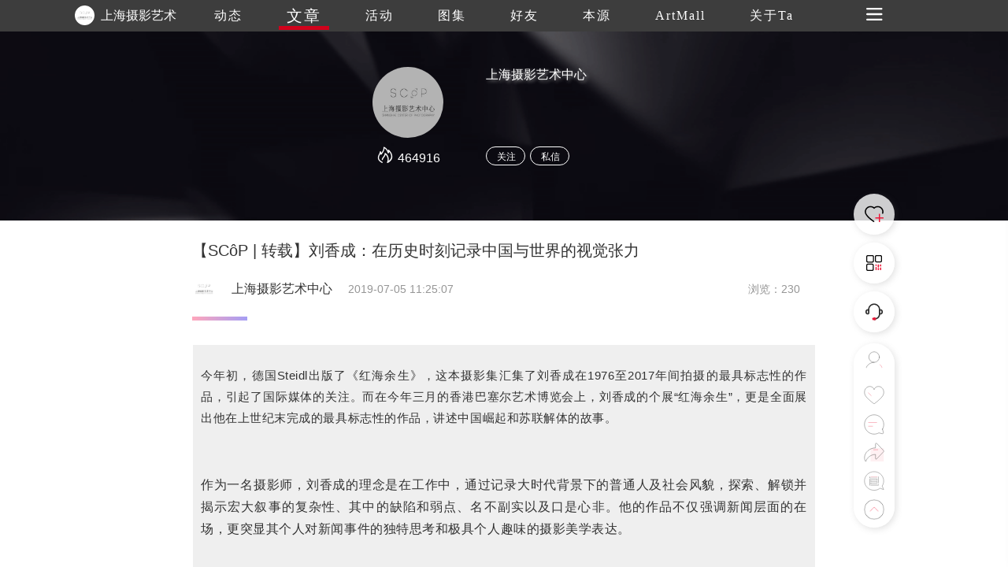

--- FILE ---
content_type: text/html
request_url: http://www.trueart.com/news/346123.html
body_size: 14941
content:
<!DOCTYPE html>
<html>

<head>
    <meta charset="UTF-8">
    <meta name="apple-mobile-web-app-capable" content="yes" />
    <meta name="viewport" content="width=device-width, initial-scale=1.0,minimum-scale=1.0, maximum-scale=1.0, user-scalable=no" />
    <meta name="apple-touch-fullscreen" content="yes" />
    <meta http-equiv="Cache-Control" content="max-age=86400" />
    <meta http-equiv="X-UA-Compatible" content="IE=edge" />
    <meta name="msapplication-tap-highlight" content="no" />
    <title>【SCôP | 转载】刘香成：在历史时刻记录中国与世界的视觉张力 - 上海摄影艺术中心 - 崇真艺客</title>
    <meta name="baidu-site-verification" content="">
    <meta name="keywords" content="【SCôP | 转载】刘香成：在历史时刻记录中国与世界的视觉张力  刘香成 中国 历史 时刻 视觉 张力 世界 德国 Steidl 红海余生">
    <meta name="description" content="记录大时代下的普通人及社会风貌。">
    <link rel="shortcut icon" href="https://trueart-content.oss-cn-shanghai.aliyuncs.com/icon/favicon.ico" />
    <link rel="stylesheet" href="/css/swiper.min.css">
    <link rel="stylesheet" href="/css/style.css?v=1018" />
    <link rel="stylesheet" href="/css/public.css?v=1018" />
    <link rel="stylesheet" href="/css/publicEas2.css?v=1018" />
    <link rel="stylesheet" href="/page/news/css/news_info2.css?v=1018" />
    <link rel="stylesheet" href="https://at.alicdn.com/t/font_1062556_pm8xyxzq41.css">
    <link rel="stylesheet" type="text/css" href="/js/emo/emojionearea.css">
    <script src="https://cdn.bootcss.com/jquery/1.10.2/jquery.min.js"></script>
    <script>var oneEmo = true</script>
    <script type="text/javascript" src="/js/emo/emojionearea.js"></script>
    <script src="https://cdn.bootcss.com/vue/2.2.2/vue.min.js"></script>
    <script src="/page/publick/header.js"></script>
    <script src="/page/publick/user.js"></script>
    <script src="/page/publick/banner.js"></script>
</head>

<body>
    <div class="page-body" id="main" @scroll="handleScroll" @touchstart="touchStart($event)" @click="offnav" @touchmove="touchMove($event)" @touchend="touchEnd($event)">
        <div class="loading">
            <div class="body-movin">
                <img src="/img/loading.gif">
            </div>
        </div>
        <common-header @opennav="opennav" @spot="spotheart" @publis="publishpraisesharingcomments" :title="'文章'" :index="1" :flolow="flolow" :Uid="newsData.publisher_id" :Mimg="memberInfo.photo" :Mnme="memberInfo.user_name"></common-header>
        <common-user-right @offnavzz="offnavxx" :Open="rightOpen"></common-user-right>
        <div class="layer-swiper">
            <div class="layer-swiper-box" style="position: relative;">
                <div class="atlas-title">
                    <div>
                        <span class="sname" v-html="newsData.title"></span> {{sindex}}/{{bigImglist.length}}
                        <em class="icon iconfont iconguanbi" @click="offswiper"></em>
                    </div>
                </div>
                <div class="swiper-container">
                    <div class="swiper-wrapper">
                        <div class="swiper-slide" v-for="(item,index) in bigImglist">
                            <div class="imgswiperbox"><img class="imgitem" :src="item"></div>
                            <div style="position: absolute;width: 100%;height: 100%;top: 0;left: 0;z-index: 1;"></div>
                        </div>
                    </div>

                    <!-- 如果需要导航按钮 -->
                    <div class="swiper-button-prev"><em class="icon iconfont iconglyphicon-chevron-right"></em></div>
                    <div class="swiper-button-next"><em class="icon iconfont iconzuoyou"></em></div>

                </div>
                <div class="swiper-author">
                    <div>
                        <div><span v-html="newsData.title"></span></div>
                        <div class="swiper-author-info overhidden">
                            <div v-if="commentphoto==''" style="cursor: pointer;" @click="openwear(sindex)"><img :src="memberInfo.photo"><span>{{memberInfo.real_name}}</span></div>
                            <div v-if="commentphoto!=''" style="cursor: pointer;" @click="opencommentpage"><img :src="commentphoto"><span>{{commentname}}</span></div>
                            <div>
                                <!--<em style="font-size: 24px;margin-right: 20px;position: relative;top: -1px;cursor: pointer;" class="icon iconfont iconxiazai"></em><img style="cursor: pointer;" src="../../img/heart1.svg">-->
                            </div>
                        </div>
                    </div>
                </div>
            </div>
        </div>
        <div class="page-center" v-cloak>
            <common-banner :Uid="newsData.publisher_id"></common-banner>
            <section>

                <div class="section">
                    <div class="poster">
                        <div class="author-ladel">
                            <div>
                                <h1>【SCôP | 转载】刘香成：在历史时刻记录中国与世界的视觉张力</h1>
                            </div>
                            <div class='publisher overhidden'>
                                <img class="publisherhead" :src="newsData.publisher_head" @click="changenav(0)">
                                <span class="publishername">{{newsData.publisher_name}}</span>
                                <span class="publishertime">{{newsData.update_time}}</span>
                                <span class="publishercount">浏览：{{newsData.view_count}}</span>
                            </div>
                            <!--<span>{{newsData.update_time}}</span><span>浏览：{{newsData.view_count}}</span>-->
                        </div>
                        <div v-if="newsData.new_type==1" class="author-source">
                            来源&nbsp;|&nbsp;<span>{{newsData.source}}</span>&nbsp;&nbsp;&nbsp;作者&nbsp;|&nbsp;<span>{{newsData.author}}</span>
                        </div>
                        <div class="activity-info">
                            <div class="activity-step"></div>
                            <div class="imgdatalist" :class="{maxheight:overstep}">
                                <div class='preface flexible1'>
                                    <div class="new-info" @click="addComment($event)">
                                        <p style="text-align: center;"></p><section powered-by="xiumi.us" style="max-width: 100%;box-sizing: border-box;font-family: -apple-system-font, system-ui, &quot;Helvetica Neue&quot;, &quot;PingFang SC&quot;, &quot;Hiragino Sans GB&quot;, &quot;Microsoft YaHei UI&quot;, &quot;Microsoft YaHei&quot;, Arial, sans-serif;letter-spacing: 0.544px;white-space: normal;background-color: rgb(255, 255, 255);font-size: 16px;overflow-wrap: break-word !important;"><section style="margin-top: 10px;margin-bottom: 10px;max-width: 100%;box-sizing: border-box;text-align: justify;overflow-wrap: break-word !important;"><section style="padding: 10px;max-width: 100%;box-sizing: border-box;display: inline-block;width: 556px;border-width: 1px;border-style: solid;border-color: rgb(255, 255, 255);background-color: rgb(239, 239, 239);overflow-wrap: break-word !important;"><section powered-by="xiumi.us" style="max-width: 100%;box-sizing: border-box;overflow-wrap: break-word !important;"><section style="max-width: 100%;box-sizing: border-box;overflow-wrap: break-word !important;"><section style="max-width: 100%;box-sizing: border-box;font-size: 15px;line-height: 1.8;overflow-wrap: break-word !important;"><p style="max-width: 100%;min-height: 1em;font-family: 宋体, Arial, Helvetica, sans-serif;font-size: 12px;box-sizing: border-box !important;overflow-wrap: break-word !important;"><span style="max-width: 100%;font-size: 15px;letter-spacing: 0.544px;font-family: mp-quote, -apple-system-font, BlinkMacSystemFont, &quot;Helvetica Neue&quot;, &quot;PingFang SC&quot;, &quot;Hiragino Sans GB&quot;, &quot;Microsoft YaHei UI&quot;, &quot;Microsoft YaHei&quot;, Arial, sans-serif;box-sizing: border-box !important;overflow-wrap: break-word !important;">今年初，德国Steidl出版了《红海余生》，这本摄影集汇集了刘香成在1976至2017年间拍摄的最具标志性的作品，引起了国际媒体的关注。而在今年三月的香港巴塞尔艺术博览会上，刘香成的个展“红海余生”，更是全面展出他在上世纪末完成的最具标志性的作品，讲述中国崛起和苏联解体的故事。</span></p><p style="max-width: 100%;min-height: 1em;box-sizing: border-box !important;overflow-wrap: break-word !important;">&nbsp;</p><p style="max-width: 100%;min-height: 1em;box-sizing: border-box !important;overflow-wrap: break-word !important;">作为一名摄影师，刘香成的理念是在工作中，通过记录大时代背景下的普通人及社会风貌，探索、解锁并揭示宏大叙事的复杂性、其中的缺陷和弱点、名不副实以及口是心非。他的作品不仅强调新闻层面的在场，更突显其个人对新闻事件的独特思考和极具个人趣味的摄影美学表达。</p><p style="max-width: 100%;min-height: 1em;box-sizing: border-box !important;overflow-wrap: break-word !important;">&nbsp;</p><p style="max-width: 100%;min-height: 1em;box-sizing: border-box !important;overflow-wrap: break-word !important;">前几个月，北京“星空间”举办的刘香成个展“春风”同样引发了关于纪实摄影的重新讨论，展览聚焦于刘香成在改革开放初期拍摄的普通人的日常生活，这些远离重大新闻事件的作品，更加清晰地勾勒出刘香成极具个人趣味的摄影美学。</p><p style="max-width: 100%;min-height: 1em;box-sizing: border-box !important;overflow-wrap: break-word !important;">&nbsp;</p><p style="max-width: 100%;min-height: 1em;box-sizing: border-box !important;overflow-wrap: break-word !important;text-align: justify;">6月30日，在北京UCCA尤伦斯当代艺术中心举办了一场名为“历史时刻的视觉张力——刘香成摄影里的中国与世界”的学术对话，邀请了纪实摄影大师、普利策奖获得者刘香成与台湾政治大学传播学院教授郭力昕作为嘉宾。</p><p style="max-width: 100%;min-height: 1em;box-sizing: border-box !important;overflow-wrap: break-word !important;">&nbsp;</p><p style="max-width: 100%;min-height: 1em;box-sizing: border-box !important;overflow-wrap: break-word !important;text-align: justify;">活动上，UCCA馆长田霏宇作为对话的主持人，首先提出尽管刘香成一直把自己当成一个纪实摄影家或者新闻摄影家，但是更为可贵的是，事实上他也一直在探索摄影的艺术价值。</p></section></section></section></section></section></section><p style="max-width: 100%;min-height: 1em;font-family: -apple-system-font, system-ui, &quot;Helvetica Neue&quot;, &quot;PingFang SC&quot;, &quot;Hiragino Sans GB&quot;, &quot;Microsoft YaHei UI&quot;, &quot;Microsoft YaHei&quot;, Arial, sans-serif;letter-spacing: 0.544px;white-space: normal;background-color: rgb(255, 255, 255);box-sizing: border-box !important;overflow-wrap: break-word !important;"><br style="max-width: 100%;box-sizing: border-box !important;overflow-wrap: break-word !important;"></p><section powered-by="xiumi.us" style="margin-top: 0.5em;margin-bottom: 0.5em;max-width: 100%;box-sizing: border-box;font-family: -apple-system-font, system-ui, &quot;Helvetica Neue&quot;, &quot;PingFang SC&quot;, &quot;Hiragino Sans GB&quot;, &quot;Microsoft YaHei UI&quot;, &quot;Microsoft YaHei&quot;, Arial, sans-serif;letter-spacing: 0.544px;white-space: normal;background-color: rgb(255, 255, 255);overflow-wrap: break-word !important;"><section style="max-width: 100%;box-sizing: border-box;vertical-align: middle;display: inline-block;line-height: 0;overflow-wrap: break-word !important;"><img class="__bg_gif" data-ratio="0.03125" class="aligncenter" src="https://trueart-content.oss-cn-shanghai.aliyuncs.com/20190705/123440141_640.gif#' " data-type="gif" data-w="640" style="box-sizing: border-box;vertical-align: middle;overflow-wrap: break-word !important;height: 20px !important;visibility: visible !important;width: 640px !important;"></section></section><section powered-by="xiumi.us" style="max-width: 100%;box-sizing: border-box;font-family: -apple-system-font, system-ui, &quot;Helvetica Neue&quot;, &quot;PingFang SC&quot;, &quot;Hiragino Sans GB&quot;, &quot;Microsoft YaHei UI&quot;, &quot;Microsoft YaHei&quot;, Arial, sans-serif;letter-spacing: 0.544px;white-space: normal;background-color: rgb(255, 255, 255);overflow-wrap: break-word !important;"><p style="max-width: 100%;box-sizing: border-box;min-height: 1em;font-size: 16px;letter-spacing: 0.544px;text-align: center;overflow-wrap: break-word !important;"><br style="max-width: 100%;box-sizing: border-box !important;overflow-wrap: break-word !important;"></p><p style="max-width: 100%;box-sizing: border-box;min-height: 1em;font-size: 16px;letter-spacing: 0.544px;text-align: center;overflow-wrap: break-word !important;"><strong style="max-width: 100%;box-sizing: border-box !important;overflow-wrap: break-word !important;"><span style="max-width: 100%;font-size: 12px;color: rgb(136, 136, 136);font-family: mp-quote, -apple-system-font, BlinkMacSystemFont, &quot;Helvetica Neue&quot;, &quot;PingFang SC&quot;, &quot;Hiragino Sans GB&quot;, &quot;Microsoft YaHei UI&quot;, &quot;Microsoft YaHei&quot;, Arial, sans-serif;text-align: justify;box-sizing: border-box !important;overflow-wrap: break-word !important;">本篇文章转载自：新京报书评周刊</span></strong></p><p style="max-width: 100%;box-sizing: border-box;min-height: 1em;font-size: 16px;letter-spacing: 0.544px;text-align: center;overflow-wrap: break-word !important;"><strong style="max-width: 100%;box-sizing: border-box !important;overflow-wrap: break-word !important;"><span style="max-width: 100%;font-size: 12px;color: rgb(136, 136, 136);font-family: mp-quote, -apple-system-font, BlinkMacSystemFont, &quot;Helvetica Neue&quot;, &quot;PingFang SC&quot;, &quot;Hiragino Sans GB&quot;, &quot;Microsoft YaHei UI&quot;, &quot;Microsoft YaHei&quot;, Arial, sans-serif;text-align: justify;box-sizing: border-box !important;overflow-wrap: break-word !important;">撰文 | 余雅琴</span></strong><span style="max-width: 100%;font-size: 15px;font-family: mp-quote, -apple-system-font, BlinkMacSystemFont, &quot;Helvetica Neue&quot;, &quot;PingFang SC&quot;, &quot;Hiragino Sans GB&quot;, &quot;Microsoft YaHei UI&quot;, &quot;Microsoft YaHei&quot;, Arial, sans-serif;text-align: justify;box-sizing: border-box !important;overflow-wrap: break-word !important;"></span></p></section><p style="max-width: 100%;min-height: 1em;font-family: -apple-system-font, system-ui, &quot;Helvetica Neue&quot;, &quot;PingFang SC&quot;, &quot;Hiragino Sans GB&quot;, &quot;Microsoft YaHei UI&quot;, &quot;Microsoft YaHei&quot;, Arial, sans-serif;letter-spacing: 0.544px;white-space: normal;background-color: rgb(255, 255, 255);text-align: center;box-sizing: border-box !important;overflow-wrap: break-word !important;"><br style="max-width: 100%;box-sizing: border-box !important;overflow-wrap: break-word !important;"></p><p style="max-width: 100%;min-height: 1em;font-family: -apple-system-font, system-ui, &quot;Helvetica Neue&quot;, &quot;PingFang SC&quot;, &quot;Hiragino Sans GB&quot;, &quot;Microsoft YaHei UI&quot;, &quot;Microsoft YaHei&quot;, Arial, sans-serif;letter-spacing: 0.544px;white-space: normal;background-color: rgb(255, 255, 255);line-height: 1.75em;text-align: center;box-sizing: border-box !important;overflow-wrap: break-word !important;"><strong style="max-width: 100%;box-sizing: border-box !important;overflow-wrap: break-word !important;"><span style="max-width: 100%;color: rgb(64, 118, 0);font-size: 16px;box-sizing: border-box !important;overflow-wrap: break-word !important;">新闻真实与历史真实</span></strong></p><p style="max-width: 100%;min-height: 1em;font-family: -apple-system-font, system-ui, &quot;Helvetica Neue&quot;, &quot;PingFang SC&quot;, &quot;Hiragino Sans GB&quot;, &quot;Microsoft YaHei UI&quot;, &quot;Microsoft YaHei&quot;, Arial, sans-serif;letter-spacing: 0.544px;white-space: normal;background-color: rgb(255, 255, 255);line-height: 1.75em;text-align: center;box-sizing: border-box !important;overflow-wrap: break-word !important;"><strong style="max-width: 100%;box-sizing: border-box !important;overflow-wrap: break-word !important;"><span style="max-width: 100%;color: rgb(64, 118, 0);font-size: 16px;box-sizing: border-box !important;overflow-wrap: break-word !important;">都体现在作品里</span></strong></p><p style="max-width: 100%;min-height: 1em;font-family: -apple-system-font, system-ui, &quot;Helvetica Neue&quot;, &quot;PingFang SC&quot;, &quot;Hiragino Sans GB&quot;, &quot;Microsoft YaHei UI&quot;, &quot;Microsoft YaHei&quot;, Arial, sans-serif;letter-spacing: 0.544px;white-space: normal;background-color: rgb(255, 255, 255);line-height: 1.75em;box-sizing: border-box !important;overflow-wrap: break-word !important;"><span style="max-width: 100%;font-size: 15px;box-sizing: border-box !important;overflow-wrap: break-word !important;">&nbsp;</span></p><p style="max-width: 100%;min-height: 1em;font-family: -apple-system-font, system-ui, &quot;Helvetica Neue&quot;, &quot;PingFang SC&quot;, &quot;Hiragino Sans GB&quot;, &quot;Microsoft YaHei UI&quot;, &quot;Microsoft YaHei&quot;, Arial, sans-serif;letter-spacing: 0.544px;white-space: normal;background-color: rgb(255, 255, 255);line-height: 1.75em;box-sizing: border-box !important;overflow-wrap: break-word !important;"><span style="max-width: 100%;font-size: 15px;box-sizing: border-box !important;overflow-wrap: break-word !important;">刘香成作为纪实摄影界最为重要的作者之一，他出版的一系列摄影集都曾造成巨大的影响。因此，郭力昕首先谈到的是刘香成的代表作，1983年出版的《毛以后的中国》和它的影响。郭力昕于上世纪80年代在美国读书的时候无意间发现这本摄影集，自然而然假设作者是在美国出生的香港人，不然无法在竞争激烈的美国摄影圈立足。事实上，当他后来了解到刘香成童年有很长一段时间生活在中国大陆，他便更加理解刘香成作品中对中国的感情。</span></p><p style="max-width: 100%;min-height: 1em;font-family: -apple-system-font, system-ui, &quot;Helvetica Neue&quot;, &quot;PingFang SC&quot;, &quot;Hiragino Sans GB&quot;, &quot;Microsoft YaHei UI&quot;, &quot;Microsoft YaHei&quot;, Arial, sans-serif;letter-spacing: 0.544px;white-space: normal;background-color: rgb(255, 255, 255);line-height: 1.75em;box-sizing: border-box !important;overflow-wrap: break-word !important;"><span style="max-width: 100%;font-size: 15px;box-sizing: border-box !important;overflow-wrap: break-word !important;">&nbsp;</span></p><p style="max-width: 100%;min-height: 1em;font-family: -apple-system-font, system-ui, &quot;Helvetica Neue&quot;, &quot;PingFang SC&quot;, &quot;Hiragino Sans GB&quot;, &quot;Microsoft YaHei UI&quot;, &quot;Microsoft YaHei&quot;, Arial, sans-serif;letter-spacing: 0.544px;white-space: normal;background-color: rgb(255, 255, 255);line-height: 1.75em;box-sizing: border-box !important;overflow-wrap: break-word !important;"><span style="max-width: 100%;font-size: 15px;box-sizing: border-box !important;overflow-wrap: break-word !important;">郭力昕首先从“历史时刻”这个词语入手，分析刘香成作品中的独特之处。众所周知，作为新闻摄影的大师，布列松归纳出来对新闻摄影的精神的描述是著名的“决定性瞬间”，布列松的很多作品在这种美学的影响下，呈现了既是重要的资讯，又是快门艺术的摄影美学。</span></p><p style="max-width: 100%;min-height: 1em;font-family: -apple-system-font, system-ui, &quot;Helvetica Neue&quot;, &quot;PingFang SC&quot;, &quot;Hiragino Sans GB&quot;, &quot;Microsoft YaHei UI&quot;, &quot;Microsoft YaHei&quot;, Arial, sans-serif;letter-spacing: 0.544px;white-space: normal;background-color: rgb(255, 255, 255);line-height: 1.75em;box-sizing: border-box !important;overflow-wrap: break-word !important;"><span style="max-width: 100%;font-size: 15px;box-sizing: border-box !important;overflow-wrap: break-word !important;">&nbsp;</span></p><p style="max-width: 100%;min-height: 1em;font-family: -apple-system-font, system-ui, &quot;Helvetica Neue&quot;, &quot;PingFang SC&quot;, &quot;Hiragino Sans GB&quot;, &quot;Microsoft YaHei UI&quot;, &quot;Microsoft YaHei&quot;, Arial, sans-serif;letter-spacing: 0.544px;white-space: normal;background-color: rgb(255, 255, 255);line-height: normal;box-sizing: border-box !important;overflow-wrap: break-word !important;"><img class="" data-backh="72" data-backw="110" data-before-oversubscription-url="https://trueart-content.oss-cn-shanghai.aliyuncs.com/20190705/123440485_640.jpg#' " data-ratio="0.6497109826589595" class="aligncenter" src="https://trueart-content.oss-cn-shanghai.aliyuncs.com/20190705/123440485_640.jpg#' " data-type="png" data-w="865" height="406.7190751445087" style="width: 677px;box-sizing: border-box !important;overflow-wrap: break-word !important;visibility: visible !important;" width="626"></p><p style="max-width: 100%;min-height: 1em;font-family: -apple-system-font, system-ui, &quot;Helvetica Neue&quot;, &quot;PingFang SC&quot;, &quot;Hiragino Sans GB&quot;, &quot;Microsoft YaHei UI&quot;, &quot;Microsoft YaHei&quot;, Arial, sans-serif;letter-spacing: 0.544px;white-space: normal;background-color: rgb(255, 255, 255);line-height: normal;box-sizing: border-box !important;overflow-wrap: break-word !important;"><span style="max-width: 100%;color: rgb(136, 136, 136);font-size: 12px;box-sizing: border-box !important;overflow-wrap: break-word !important;">摄影大师布列松</span></p><p style="max-width: 100%;min-height: 1em;font-family: -apple-system-font, system-ui, &quot;Helvetica Neue&quot;, &quot;PingFang SC&quot;, &quot;Hiragino Sans GB&quot;, &quot;Microsoft YaHei UI&quot;, &quot;Microsoft YaHei&quot;, Arial, sans-serif;letter-spacing: 0.544px;white-space: normal;background-color: rgb(255, 255, 255);line-height: 1.75em;box-sizing: border-box !important;overflow-wrap: break-word !important;"><span style="max-width: 100%;font-size: 15px;box-sizing: border-box !important;overflow-wrap: break-word !important;">&nbsp;</span></p><p style="max-width: 100%;min-height: 1em;font-family: -apple-system-font, system-ui, &quot;Helvetica Neue&quot;, &quot;PingFang SC&quot;, &quot;Hiragino Sans GB&quot;, &quot;Microsoft YaHei UI&quot;, &quot;Microsoft YaHei&quot;, Arial, sans-serif;letter-spacing: 0.544px;white-space: normal;background-color: rgb(255, 255, 255);line-height: 1.75em;box-sizing: border-box !important;overflow-wrap: break-word !important;"><span style="max-width: 100%;font-size: 15px;box-sizing: border-box !important;overflow-wrap: break-word !important;">但是，新闻摄影和真实之间同样可以存在相当的距离，新闻摄影可以呈现多少真实，是有争议的。因为真实需要有脉络，需要有语境，而新闻摄影也不免有市场取向的因素，不论是“普利策奖”还是“何塞奖”，单张作品在视觉上都是要抢人眼球的。这个会使得新闻摄影不光在方法上，而且在题材上都会朝某个方向去集中，这就排除掉了绝大多数的真实。</span></p><p style="max-width: 100%;min-height: 1em;font-family: -apple-system-font, system-ui, &quot;Helvetica Neue&quot;, &quot;PingFang SC&quot;, &quot;Hiragino Sans GB&quot;, &quot;Microsoft YaHei UI&quot;, &quot;Microsoft YaHei&quot;, Arial, sans-serif;letter-spacing: 0.544px;white-space: normal;background-color: rgb(255, 255, 255);line-height: 1.75em;box-sizing: border-box !important;overflow-wrap: break-word !important;"><span style="max-width: 100%;font-size: 15px;box-sizing: border-box !important;overflow-wrap: break-word !important;">&nbsp;</span></p><p style="max-width: 100%;min-height: 1em;font-family: -apple-system-font, system-ui, &quot;Helvetica Neue&quot;, &quot;PingFang SC&quot;, &quot;Hiragino Sans GB&quot;, &quot;Microsoft YaHei UI&quot;, &quot;Microsoft YaHei&quot;, Arial, sans-serif;letter-spacing: 0.544px;white-space: normal;background-color: rgb(255, 255, 255);line-height: 1.75em;box-sizing: border-box !important;overflow-wrap: break-word !important;"><span style="max-width: 100%;font-size: 15px;box-sizing: border-box !important;overflow-wrap: break-word !important;">郭力昕认为，究竟应该怎样呈现历史，刘香成的作品是一个好的示范，因为他就在历史的现场。比如戈尔巴乔夫合上书页的这张照片，那个历史的瞬间是不会再重来了。刘香成摄影作品固然定格了许多精彩的瞬间，但是还有大量很平实的，不去玩弄快门和技巧的一些作品。</span></p><p style="max-width: 100%;min-height: 1em;font-family: -apple-system-font, system-ui, &quot;Helvetica Neue&quot;, &quot;PingFang SC&quot;, &quot;Hiragino Sans GB&quot;, &quot;Microsoft YaHei UI&quot;, &quot;Microsoft YaHei&quot;, Arial, sans-serif;letter-spacing: 0.544px;white-space: normal;background-color: rgb(255, 255, 255);line-height: 1.75em;box-sizing: border-box !important;overflow-wrap: break-word !important;"><span style="max-width: 100%;font-size: 15px;box-sizing: border-box !important;overflow-wrap: break-word !important;">&nbsp;</span></p><p style="max-width: 100%;min-height: 1em;font-family: -apple-system-font, system-ui, &quot;Helvetica Neue&quot;, &quot;PingFang SC&quot;, &quot;Hiragino Sans GB&quot;, &quot;Microsoft YaHei UI&quot;, &quot;Microsoft YaHei&quot;, Arial, sans-serif;letter-spacing: 0.544px;white-space: normal;background-color: rgb(255, 255, 255);line-height: 1.75em;box-sizing: border-box !important;overflow-wrap: break-word !important;"><span style="max-width: 100%;font-size: 15px;box-sizing: border-box !important;overflow-wrap: break-word !important;">刘香成不光是拍官员，他也拍平民百姓；他拍都市中产阶级，他也拍农民和底层的人物。刘香成在几年时间里面走遍了中国各地，但是他的视角和西方的中国通摄影家略微不同，他更了解中国，因此刘香成对中国的题材始终是用情最深的。</span></p><p style="max-width: 100%;min-height: 1em;font-family: -apple-system-font, system-ui, &quot;Helvetica Neue&quot;, &quot;PingFang SC&quot;, &quot;Hiragino Sans GB&quot;, &quot;Microsoft YaHei UI&quot;, &quot;Microsoft YaHei&quot;, Arial, sans-serif;letter-spacing: 0.544px;white-space: normal;background-color: rgb(255, 255, 255);line-height: 1.75em;box-sizing: border-box !important;overflow-wrap: break-word !important;"><span style="max-width: 100%;font-size: 15px;box-sizing: border-box !important;overflow-wrap: break-word !important;">&nbsp;</span></p><p style="max-width: 100%;min-height: 1em;font-family: -apple-system-font, system-ui, &quot;Helvetica Neue&quot;, &quot;PingFang SC&quot;, &quot;Hiragino Sans GB&quot;, &quot;Microsoft YaHei UI&quot;, &quot;Microsoft YaHei&quot;, Arial, sans-serif;letter-spacing: 0.544px;white-space: normal;background-color: rgb(255, 255, 255);line-height: 1.75em;box-sizing: border-box !important;overflow-wrap: break-word !important;"><span style="max-width: 100%;font-size: 15px;box-sizing: border-box !important;overflow-wrap: break-word !important;">刘香成的作品使得历史以一种“非决定性瞬间”美学为唯一的基础，展开了一段时代的历史，从而形成了视觉上的集体记忆。新闻真实跟历史真实都体现在刘香成的作品里面，尤其他的历史是包括很大量的一个平凡百姓的面貌，这是特别的一个价值。</span></p><p style="max-width: 100%;min-height: 1em;font-family: -apple-system-font, system-ui, &quot;Helvetica Neue&quot;, &quot;PingFang SC&quot;, &quot;Hiragino Sans GB&quot;, &quot;Microsoft YaHei UI&quot;, &quot;Microsoft YaHei&quot;, Arial, sans-serif;letter-spacing: 0.544px;white-space: normal;background-color: rgb(255, 255, 255);line-height: 1.75em;box-sizing: border-box !important;overflow-wrap: break-word !important;"><span style="max-width: 100%;font-size: 15px;box-sizing: border-box !important;overflow-wrap: break-word !important;">&nbsp;</span></p><p style="max-width: 100%;min-height: 1em;font-family: -apple-system-font, system-ui, &quot;Helvetica Neue&quot;, &quot;PingFang SC&quot;, &quot;Hiragino Sans GB&quot;, &quot;Microsoft YaHei UI&quot;, &quot;Microsoft YaHei&quot;, Arial, sans-serif;letter-spacing: 0.544px;white-space: normal;background-color: rgb(255, 255, 255);line-height: 1.75em;text-align: center;box-sizing: border-box !important;overflow-wrap: break-word !important;"><span style="max-width: 100%;font-size: 16px;box-sizing: border-box !important;overflow-wrap: break-word !important;"><strong style="max-width: 100%;box-sizing: border-box !important;overflow-wrap: break-word !important;"><span style="max-width: 100%;color: rgb(64, 118, 0);box-sizing: border-box !important;overflow-wrap: break-word !important;">展现戏而不谑的讽刺</span></strong></span></p><p style="max-width: 100%;min-height: 1em;font-family: -apple-system-font, system-ui, &quot;Helvetica Neue&quot;, &quot;PingFang SC&quot;, &quot;Hiragino Sans GB&quot;, &quot;Microsoft YaHei UI&quot;, &quot;Microsoft YaHei&quot;, Arial, sans-serif;letter-spacing: 0.544px;white-space: normal;background-color: rgb(255, 255, 255);line-height: 1.75em;box-sizing: border-box !important;overflow-wrap: break-word !important;"><span style="max-width: 100%;font-size: 15px;box-sizing: border-box !important;overflow-wrap: break-word !important;">&nbsp;</span></p><p style="max-width: 100%;min-height: 1em;font-family: -apple-system-font, system-ui, &quot;Helvetica Neue&quot;, &quot;PingFang SC&quot;, &quot;Hiragino Sans GB&quot;, &quot;Microsoft YaHei UI&quot;, &quot;Microsoft YaHei&quot;, Arial, sans-serif;letter-spacing: 0.544px;white-space: normal;background-color: rgb(255, 255, 255);line-height: 1.75em;box-sizing: border-box !important;overflow-wrap: break-word !important;"><span style="max-width: 100%;font-size: 15px;box-sizing: border-box !important;overflow-wrap: break-word !important;">郭力昕对刘香成作品的第二层解读关于摄影艺术的掌握。在新闻摄影这个领域里面，比方说布列松把新闻摄影的美学推到一个高点，后来很少有人可以超越。因为在摄影成为当代视觉艺术之前，它实际上是一个快门的艺术，摄影区别于其他艺术形式就在于它是快门瞬间，无法重来。</span></p><p style="max-width: 100%;min-height: 1em;font-family: -apple-system-font, system-ui, &quot;Helvetica Neue&quot;, &quot;PingFang SC&quot;, &quot;Hiragino Sans GB&quot;, &quot;Microsoft YaHei UI&quot;, &quot;Microsoft YaHei&quot;, Arial, sans-serif;letter-spacing: 0.544px;white-space: normal;background-color: rgb(255, 255, 255);line-height: 1.75em;box-sizing: border-box !important;overflow-wrap: break-word !important;"><span style="max-width: 100%;font-size: 15px;box-sizing: border-box !important;overflow-wrap: break-word !important;">&nbsp;</span></p><p style="max-width: 100%;min-height: 1em;font-family: -apple-system-font, system-ui, &quot;Helvetica Neue&quot;, &quot;PingFang SC&quot;, &quot;Hiragino Sans GB&quot;, &quot;Microsoft YaHei UI&quot;, &quot;Microsoft YaHei&quot;, Arial, sans-serif;letter-spacing: 0.544px;white-space: normal;background-color: rgb(255, 255, 255);line-height: 1.75em;box-sizing: border-box !important;overflow-wrap: break-word !important;"><span style="max-width: 100%;font-size: 15px;box-sizing: border-box !important;overflow-wrap: break-word !important;">但是，在刘香成的作品里面，可以发现更细致、更深刻的艺术性，这个并非是技术层面的问题，而是摄影家的修养。新闻摄影需要竞逐版面，摄影常常是秃鹰式的行为，掠夺，抓了就跑。但是你如果仔细看刘香成的作品，他的情感是控制的，都不是很煽情的。一个好的摄影家，他知道什么时候按最好的快门是可以抓人的眼泪或者错愕，这里面包含着很多符号，也有很多幽默，在《毛以后的中国》可以看见大量展现了戏而不谑的讽刺。但是这些作品都不是针锋相对，咄咄逼人的，刘香成对“毛时代”之后的中国观察都包含在其中。</span></p><p style="max-width: 100%;min-height: 1em;font-family: -apple-system-font, system-ui, &quot;Helvetica Neue&quot;, &quot;PingFang SC&quot;, &quot;Hiragino Sans GB&quot;, &quot;Microsoft YaHei UI&quot;, &quot;Microsoft YaHei&quot;, Arial, sans-serif;letter-spacing: 0.544px;white-space: normal;background-color: rgb(255, 255, 255);line-height: 1.75em;box-sizing: border-box !important;overflow-wrap: break-word !important;"><span style="max-width: 100%;font-size: 15px;box-sizing: border-box !important;overflow-wrap: break-word !important;">&nbsp;</span></p><p style="max-width: 100%;min-height: 1em;font-family: -apple-system-font, system-ui, &quot;Helvetica Neue&quot;, &quot;PingFang SC&quot;, &quot;Hiragino Sans GB&quot;, &quot;Microsoft YaHei UI&quot;, &quot;Microsoft YaHei&quot;, Arial, sans-serif;letter-spacing: 0.544px;white-space: normal;background-color: rgb(255, 255, 255);line-height: 1.75em;box-sizing: border-box !important;overflow-wrap: break-word !important;"><span style="max-width: 100%;font-size: 15px;box-sizing: border-box !important;overflow-wrap: break-word !important;">在观看刘香成的作品时，不能就单张而言，应该从整体的集合来看，如此才能透过他的摄影作品，看到中国某个时代里的历史面貌。这就要求一个作者需要拥有同理心，刘香成最后的选择也回应了这个要求：他可以生活在别处，他还是回到中国社会来，最后定居在这里。因此，中国的事情是他自己的事情，中国的未来是他自己的未来。</span></p><p style="max-width: 100%;min-height: 1em;font-family: -apple-system-font, system-ui, &quot;Helvetica Neue&quot;, &quot;PingFang SC&quot;, &quot;Hiragino Sans GB&quot;, &quot;Microsoft YaHei UI&quot;, &quot;Microsoft YaHei&quot;, Arial, sans-serif;letter-spacing: 0.544px;white-space: normal;background-color: rgb(255, 255, 255);line-height: 1.75em;box-sizing: border-box !important;overflow-wrap: break-word !important;"><span style="max-width: 100%;font-size: 15px;box-sizing: border-box !important;overflow-wrap: break-word !important;">&nbsp;</span></p><p style="max-width: 100%;min-height: 1em;font-family: -apple-system-font, system-ui, &quot;Helvetica Neue&quot;, &quot;PingFang SC&quot;, &quot;Hiragino Sans GB&quot;, &quot;Microsoft YaHei UI&quot;, &quot;Microsoft YaHei&quot;, Arial, sans-serif;letter-spacing: 0.544px;white-space: normal;background-color: rgb(255, 255, 255);line-height: 1.75em;box-sizing: border-box !important;overflow-wrap: break-word !important;"><span style="max-width: 100%;font-size: 15px;box-sizing: border-box !important;overflow-wrap: break-word !important;">对话现场，刘香成展示了自己的一些作品来说明自己的创作和时代的关系。比如，他拍摄过一张毛泽东去世后，人民在公园里戴着黑纱的照片。讲到自己当时从巴黎赶回中国，敏感地发现中国人好像和自己1960年代离开的时候有了微妙的区别，回到一种没有对外来人的那种高度的警惕性的状态里。刘香成就是从那时决定回到中国来，他认为一个新的时代即将到来。果然，当他回到中国之后，通过在公园里恋爱的男女，广场上复习功课的女学生，戴墨镜喝可乐的年轻人等一系列形象捕捉到一个不同的新时代。</span></p><p style="max-width: 100%;min-height: 1em;font-family: -apple-system-font, system-ui, &quot;Helvetica Neue&quot;, &quot;PingFang SC&quot;, &quot;Hiragino Sans GB&quot;, &quot;Microsoft YaHei UI&quot;, &quot;Microsoft YaHei&quot;, Arial, sans-serif;letter-spacing: 0.544px;white-space: normal;background-color: rgb(255, 255, 255);line-height: 1.75em;box-sizing: border-box !important;overflow-wrap: break-word !important;"><span style="max-width: 100%;font-size: 15px;box-sizing: border-box !important;overflow-wrap: break-word !important;">&nbsp;</span></p><p style="max-width: 100%;min-height: 1em;font-family: -apple-system-font, system-ui, &quot;Helvetica Neue&quot;, &quot;PingFang SC&quot;, &quot;Hiragino Sans GB&quot;, &quot;Microsoft YaHei UI&quot;, &quot;Microsoft YaHei&quot;, Arial, sans-serif;letter-spacing: 0.544px;white-space: normal;background-color: rgb(255, 255, 255);line-height: normal;box-sizing: border-box !important;overflow-wrap: break-word !important;"><img class="" data-backh="69" data-backw="110" data-before-oversubscription-url="https://trueart-content.oss-cn-shanghai.aliyuncs.com/20190705/123440657_640.jpg#' " data-ratio="0.6252900232018561" class="aligncenter" src="https://trueart-content.oss-cn-shanghai.aliyuncs.com/20190705/123440657_640.jpg#' " data-type="jpeg" data-w="862" height="391.43155452436196" style="width: 677px;box-sizing: border-box !important;overflow-wrap: break-word !important;visibility: visible !important;" width="626"></p><p style="max-width: 100%;min-height: 1em;font-family: -apple-system-font, system-ui, &quot;Helvetica Neue&quot;, &quot;PingFang SC&quot;, &quot;Hiragino Sans GB&quot;, &quot;Microsoft YaHei UI&quot;, &quot;Microsoft YaHei&quot;, Arial, sans-serif;letter-spacing: 0.544px;white-space: normal;background-color: rgb(255, 255, 255);line-height: normal;box-sizing: border-box !important;overflow-wrap: break-word !important;"><span style="max-width: 100%;color: rgb(136, 136, 136);font-size: 12px;box-sizing: border-box !important;overflow-wrap: break-word !important;">刘香成摄影作品，图片来源于网络</span></p><p style="max-width: 100%;min-height: 1em;font-family: -apple-system-font, system-ui, &quot;Helvetica Neue&quot;, &quot;PingFang SC&quot;, &quot;Hiragino Sans GB&quot;, &quot;Microsoft YaHei UI&quot;, &quot;Microsoft YaHei&quot;, Arial, sans-serif;letter-spacing: 0.544px;white-space: normal;background-color: rgb(255, 255, 255);line-height: 1.75em;box-sizing: border-box !important;overflow-wrap: break-word !important;"><span style="max-width: 100%;font-size: 15px;box-sizing: border-box !important;overflow-wrap: break-word !important;">&nbsp;</span></p><p style="max-width: 100%;min-height: 1em;font-family: -apple-system-font, system-ui, &quot;Helvetica Neue&quot;, &quot;PingFang SC&quot;, &quot;Hiragino Sans GB&quot;, &quot;Microsoft YaHei UI&quot;, &quot;Microsoft YaHei&quot;, Arial, sans-serif;letter-spacing: 0.544px;white-space: normal;background-color: rgb(255, 255, 255);line-height: 1.75em;text-align: center;box-sizing: border-box !important;overflow-wrap: break-word !important;"><span style="max-width: 100%;font-size: 16px;box-sizing: border-box !important;overflow-wrap: break-word !important;"><strong style="max-width: 100%;box-sizing: border-box !important;overflow-wrap: break-word !important;"><span style="max-width: 100%;color: rgb(64, 118, 0);box-sizing: border-box !important;overflow-wrap: break-word !important;">跳脱出民族主义情绪</span></strong></span></p><p style="max-width: 100%;min-height: 1em;font-family: -apple-system-font, system-ui, &quot;Helvetica Neue&quot;, &quot;PingFang SC&quot;, &quot;Hiragino Sans GB&quot;, &quot;Microsoft YaHei UI&quot;, &quot;Microsoft YaHei&quot;, Arial, sans-serif;letter-spacing: 0.544px;white-space: normal;background-color: rgb(255, 255, 255);line-height: 1.75em;box-sizing: border-box !important;overflow-wrap: break-word !important;"><span style="max-width: 100%;font-size: 15px;box-sizing: border-box !important;overflow-wrap: break-word !important;">&nbsp;</span></p><p style="max-width: 100%;min-height: 1em;font-family: -apple-system-font, system-ui, &quot;Helvetica Neue&quot;, &quot;PingFang SC&quot;, &quot;Hiragino Sans GB&quot;, &quot;Microsoft YaHei UI&quot;, &quot;Microsoft YaHei&quot;, Arial, sans-serif;letter-spacing: 0.544px;white-space: normal;background-color: rgb(255, 255, 255);line-height: 1.75em;box-sizing: border-box !important;overflow-wrap: break-word !important;"><span style="max-width: 100%;font-size: 15px;box-sizing: border-box !important;overflow-wrap: break-word !important;">郭力昕提出的第三个问题，则是我们怎么通过刘香成的作品理解民族主义情绪。众所周知，民族主义是20世纪的一个大话题，在当时曾有进步意义。可是在今天，我们如何可以去脱离这样的情绪，脱离集体的自我绑架，或者一种集体压力也成了一个摆在面前的大问题。这种选择性的流离，一种精神上的自我放逐，郭力昕觉得是非常重要的。尽管事实上，我们的情感还是中国的，但是我们可以不用绑在这种情感之上，进行自我催眠。如果跳出来去看，也许这个情感是更深的。这要求在看中国的问题时，也可以拥有一个批判的距离。</span></p><p style="max-width: 100%;min-height: 1em;font-family: -apple-system-font, system-ui, &quot;Helvetica Neue&quot;, &quot;PingFang SC&quot;, &quot;Hiragino Sans GB&quot;, &quot;Microsoft YaHei UI&quot;, &quot;Microsoft YaHei&quot;, Arial, sans-serif;letter-spacing: 0.544px;white-space: normal;background-color: rgb(255, 255, 255);line-height: 1.75em;box-sizing: border-box !important;overflow-wrap: break-word !important;"><span style="max-width: 100%;font-size: 15px;box-sizing: border-box !important;overflow-wrap: break-word !important;">&nbsp;</span></p><p style="max-width: 100%;min-height: 1em;font-family: -apple-system-font, system-ui, &quot;Helvetica Neue&quot;, &quot;PingFang SC&quot;, &quot;Hiragino Sans GB&quot;, &quot;Microsoft YaHei UI&quot;, &quot;Microsoft YaHei&quot;, Arial, sans-serif;letter-spacing: 0.544px;white-space: normal;background-color: rgb(255, 255, 255);line-height: 1.75em;box-sizing: border-box !important;overflow-wrap: break-word !important;"><span style="max-width: 100%;font-size: 15px;box-sizing: border-box !important;overflow-wrap: break-word !important;">郭力昕提到了萨义德的《乡关何处》，在这本书中，萨义德说自己不属于任何地方，既不属于巴勒斯坦，也不属于美国。这让萨义德有一个批判的高度。郭力昕认为，刘香成的摄影的品质与他同样具有这种视角，同样密不可分。</span></p><p style="max-width: 100%;min-height: 1em;font-family: -apple-system-font, system-ui, &quot;Helvetica Neue&quot;, &quot;PingFang SC&quot;, &quot;Hiragino Sans GB&quot;, &quot;Microsoft YaHei UI&quot;, &quot;Microsoft YaHei&quot;, Arial, sans-serif;letter-spacing: 0.544px;white-space: normal;background-color: rgb(255, 255, 255);line-height: 1.75em;box-sizing: border-box !important;overflow-wrap: break-word !important;"><span style="max-width: 100%;font-size: 15px;box-sizing: border-box !important;overflow-wrap: break-word !important;">&nbsp;</span></p><p style="max-width: 100%;min-height: 1em;font-family: -apple-system-font, system-ui, &quot;Helvetica Neue&quot;, &quot;PingFang SC&quot;, &quot;Hiragino Sans GB&quot;, &quot;Microsoft YaHei UI&quot;, &quot;Microsoft YaHei&quot;, Arial, sans-serif;letter-spacing: 0.544px;white-space: normal;background-color: rgb(255, 255, 255);line-height: 1.75em;box-sizing: border-box !important;overflow-wrap: break-word !important;"><span style="max-width: 100%;font-size: 15px;box-sizing: border-box !important;overflow-wrap: break-word !important;">刘香成回应了郭力昕关于民族情绪的这个部分的观察，他是在1960年代，大跃进的艰苦时期离开福州去香港生活，后来又去美国读大学。所以，刘香成认为，自己所受到的教育其实有1/3是中国社会主义的教育，1/3是英国的帝国主义教育， 1/3的美国教育。这些经历，造成了他在哪块土地上谈论问题都与当地人不同，他可以跳脱某种民族情绪，但是又带着对中国土地的深刻理解。</span></p><p style="max-width: 100%;min-height: 1em;font-family: -apple-system-font, system-ui, &quot;Helvetica Neue&quot;, &quot;PingFang SC&quot;, &quot;Hiragino Sans GB&quot;, &quot;Microsoft YaHei UI&quot;, &quot;Microsoft YaHei&quot;, Arial, sans-serif;letter-spacing: 0.544px;white-space: normal;background-color: rgb(255, 255, 255);line-height: 1.75em;box-sizing: border-box !important;overflow-wrap: break-word !important;"><span style="max-width: 100%;font-size: 15px;box-sizing: border-box !important;overflow-wrap: break-word !important;">&nbsp;</span></p><p style="max-width: 100%;min-height: 1em;font-family: -apple-system-font, system-ui, &quot;Helvetica Neue&quot;, &quot;PingFang SC&quot;, &quot;Hiragino Sans GB&quot;, &quot;Microsoft YaHei UI&quot;, &quot;Microsoft YaHei&quot;, Arial, sans-serif;letter-spacing: 0.544px;white-space: normal;background-color: rgb(255, 255, 255);line-height: normal;box-sizing: border-box !important;overflow-wrap: break-word !important;"><img class="" data-backh="74" data-backw="110" data-before-oversubscription-url="https://trueart-content.oss-cn-shanghai.aliyuncs.com/20190705/123440782_640.jpg#' " data-ratio="0.6658959537572254" class="aligncenter" src="https://trueart-content.oss-cn-shanghai.aliyuncs.com/20190705/123440782_640.jpg#' " data-type="png" data-w="865" height="416.8508670520231" style="width: 677px;box-sizing: border-box !important;overflow-wrap: break-word !important;visibility: visible !important;" width="626"></p><p style="max-width: 100%;min-height: 1em;font-family: -apple-system-font, system-ui, &quot;Helvetica Neue&quot;, &quot;PingFang SC&quot;, &quot;Hiragino Sans GB&quot;, &quot;Microsoft YaHei UI&quot;, &quot;Microsoft YaHei&quot;, Arial, sans-serif;letter-spacing: 0.544px;white-space: normal;background-color: rgb(255, 255, 255);line-height: normal;box-sizing: border-box !important;overflow-wrap: break-word !important;"><span style="max-width: 100%;color: rgb(136, 136, 136);font-size: 12px;box-sizing: border-box !important;overflow-wrap: break-word !important;">“星空间”展览现场展出刘香成作品</span></p><p style="max-width: 100%;min-height: 1em;font-family: -apple-system-font, system-ui, &quot;Helvetica Neue&quot;, &quot;PingFang SC&quot;, &quot;Hiragino Sans GB&quot;, &quot;Microsoft YaHei UI&quot;, &quot;Microsoft YaHei&quot;, Arial, sans-serif;letter-spacing: 0.544px;white-space: normal;background-color: rgb(255, 255, 255);line-height: 1.75em;box-sizing: border-box !important;overflow-wrap: break-word !important;"><span style="max-width: 100%;font-size: 15px;box-sizing: border-box !important;overflow-wrap: break-word !important;">&nbsp;</span></p><p style="max-width: 100%;min-height: 1em;font-family: -apple-system-font, system-ui, &quot;Helvetica Neue&quot;, &quot;PingFang SC&quot;, &quot;Hiragino Sans GB&quot;, &quot;Microsoft YaHei UI&quot;, &quot;Microsoft YaHei&quot;, Arial, sans-serif;letter-spacing: 0.544px;white-space: normal;background-color: rgb(255, 255, 255);line-height: 1.75em;text-align: center;box-sizing: border-box !important;overflow-wrap: break-word !important;"><strong style="max-width: 100%;box-sizing: border-box !important;overflow-wrap: break-word !important;"><span style="max-width: 100%;color: rgb(64, 118, 0);font-size: 16px;box-sizing: border-box !important;overflow-wrap: break-word !important;">如何捕捉时代的信号，</span></strong></p><p style="max-width: 100%;min-height: 1em;font-family: -apple-system-font, system-ui, &quot;Helvetica Neue&quot;, &quot;PingFang SC&quot;, &quot;Hiragino Sans GB&quot;, &quot;Microsoft YaHei UI&quot;, &quot;Microsoft YaHei&quot;, Arial, sans-serif;letter-spacing: 0.544px;white-space: normal;background-color: rgb(255, 255, 255);line-height: 1.75em;text-align: center;box-sizing: border-box !important;overflow-wrap: break-word !important;"><strong style="max-width: 100%;box-sizing: border-box !important;overflow-wrap: break-word !important;"><span style="max-width: 100%;color: rgb(64, 118, 0);font-size: 16px;box-sizing: border-box !important;overflow-wrap: break-word !important;">关键在于个人的思考</span></strong></p><p style="max-width: 100%;min-height: 1em;font-family: -apple-system-font, system-ui, &quot;Helvetica Neue&quot;, &quot;PingFang SC&quot;, &quot;Hiragino Sans GB&quot;, &quot;Microsoft YaHei UI&quot;, &quot;Microsoft YaHei&quot;, Arial, sans-serif;letter-spacing: 0.544px;white-space: normal;background-color: rgb(255, 255, 255);line-height: 1.75em;box-sizing: border-box !important;overflow-wrap: break-word !important;"><span style="max-width: 100%;font-size: 15px;box-sizing: border-box !important;overflow-wrap: break-word !important;">&nbsp;</span></p><p style="max-width: 100%;min-height: 1em;font-family: -apple-system-font, system-ui, &quot;Helvetica Neue&quot;, &quot;PingFang SC&quot;, &quot;Hiragino Sans GB&quot;, &quot;Microsoft YaHei UI&quot;, &quot;Microsoft YaHei&quot;, Arial, sans-serif;letter-spacing: 0.544px;white-space: normal;background-color: rgb(255, 255, 255);line-height: 1.75em;box-sizing: border-box !important;overflow-wrap: break-word !important;"><span style="max-width: 100%;font-size: 15px;box-sizing: border-box !important;overflow-wrap: break-word !important;">在回答如何在今天的中国社会捕捉时代信号的问题时，刘香成的回答引人思考。首先，他认为自己想不到一个正确的回答。但是，他认为布列松曾经接受《纽约时报》一个采访中的表述，也许可以帮助回答这样的问题。布列松从事摄影工作长达50年，但是他认为自己的图片里面，也就只有三四十张照片值得观看两三秒的时间。</span></p><p style="max-width: 100%;min-height: 1em;font-family: -apple-system-font, system-ui, &quot;Helvetica Neue&quot;, &quot;PingFang SC&quot;, &quot;Hiragino Sans GB&quot;, &quot;Microsoft YaHei UI&quot;, &quot;Microsoft YaHei&quot;, Arial, sans-serif;letter-spacing: 0.544px;white-space: normal;background-color: rgb(255, 255, 255);line-height: 1.75em;box-sizing: border-box !important;overflow-wrap: break-word !important;"><span style="max-width: 100%;font-size: 15px;box-sizing: border-box !important;overflow-wrap: break-word !important;">&nbsp;</span></p><p style="max-width: 100%;min-height: 1em;font-family: -apple-system-font, system-ui, &quot;Helvetica Neue&quot;, &quot;PingFang SC&quot;, &quot;Hiragino Sans GB&quot;, &quot;Microsoft YaHei UI&quot;, &quot;Microsoft YaHei&quot;, Arial, sans-serif;letter-spacing: 0.544px;white-space: normal;background-color: rgb(255, 255, 255);line-height: 1.75em;box-sizing: border-box !important;overflow-wrap: break-word !important;"><span style="max-width: 100%;font-size: 15px;box-sizing: border-box !important;overflow-wrap: break-word !important;">刘香成认为这句话不是布列松的故意谦虚，它的意思其实是一张经典的作品，是能够每一次都让人看上两三秒的，是一张非常耐看的图片。是一张因为反复展出和发表而成为大家集体记忆的一部分的图片。一张经典的图片的形成，有主观的因素，因为这张图片拍得很好；有客观的因素，因为这张图片被发表了很多次。第三，它也会影响观众，观众能够每隔一段时间还会去翻看这张图片。</span></p><p style="max-width: 100%;min-height: 1em;font-family: -apple-system-font, system-ui, &quot;Helvetica Neue&quot;, &quot;PingFang SC&quot;, &quot;Hiragino Sans GB&quot;, &quot;Microsoft YaHei UI&quot;, &quot;Microsoft YaHei&quot;, Arial, sans-serif;letter-spacing: 0.544px;white-space: normal;background-color: rgb(255, 255, 255);line-height: 1.75em;box-sizing: border-box !important;overflow-wrap: break-word !important;"><span style="max-width: 100%;font-size: 15px;box-sizing: border-box !important;overflow-wrap: break-word !important;">&nbsp;</span></p><p style="max-width: 100%;min-height: 1em;font-family: -apple-system-font, system-ui, &quot;Helvetica Neue&quot;, &quot;PingFang SC&quot;, &quot;Hiragino Sans GB&quot;, &quot;Microsoft YaHei UI&quot;, &quot;Microsoft YaHei&quot;, Arial, sans-serif;letter-spacing: 0.544px;white-space: normal;background-color: rgb(255, 255, 255);line-height: 1.75em;box-sizing: border-box !important;overflow-wrap: break-word !important;"><span style="max-width: 100%;font-size: 15px;box-sizing: border-box !important;overflow-wrap: break-word !important;">每一个时代都有它的特征。在毛泽东去世以后，刘香成目睹了中国社会从全方位的集体主义到高度个人主义的时代。在这各种环境里面，个人怎么阅读这个环境，怎么阅读人与人之间的关系，对快速度的发展持什么观点，接不接受中国还存在着巨大的贫富差距？在历史的过程中，个人的思考比任何人的回答都更重要。</span></p><p style="max-width: 100%;min-height: 1em;font-family: -apple-system-font, system-ui, &quot;Helvetica Neue&quot;, &quot;PingFang SC&quot;, &quot;Hiragino Sans GB&quot;, &quot;Microsoft YaHei UI&quot;, &quot;Microsoft YaHei&quot;, Arial, sans-serif;letter-spacing: 0.544px;white-space: normal;background-color: rgb(255, 255, 255);line-height: 1.75em;box-sizing: border-box !important;overflow-wrap: break-word !important;"><span style="max-width: 100%;font-size: 15px;box-sizing: border-box !important;overflow-wrap: break-word !important;">&nbsp;</span></p><p style="max-width: 100%;min-height: 1em;font-family: -apple-system-font, system-ui, &quot;Helvetica Neue&quot;, &quot;PingFang SC&quot;, &quot;Hiragino Sans GB&quot;, &quot;Microsoft YaHei UI&quot;, &quot;Microsoft YaHei&quot;, Arial, sans-serif;letter-spacing: 0.544px;white-space: normal;background-color: rgb(255, 255, 255);line-height: 1.75em;box-sizing: border-box !important;overflow-wrap: break-word !important;"><span style="max-width: 100%;font-size: 15px;box-sizing: border-box !important;overflow-wrap: break-word !important;">谈回到布列松的“决定性瞬间”，布列松的本意是说有三个部分决定这个“瞬间”，一个就是思想，一个说心，也就是感情，最后才是摄影师抓到的那一个瞬间，这三者应该是同在的。</span></p><p style="max-width: 100%;min-height: 1em;font-family: -apple-system-font, system-ui, &quot;Helvetica Neue&quot;, &quot;PingFang SC&quot;, &quot;Hiragino Sans GB&quot;, &quot;Microsoft YaHei UI&quot;, &quot;Microsoft YaHei&quot;, Arial, sans-serif;letter-spacing: 0.544px;white-space: normal;background-color: rgb(255, 255, 255);line-height: 1.75em;box-sizing: border-box !important;overflow-wrap: break-word !important;"><span style="max-width: 100%;font-size: 15px;box-sizing: border-box !important;overflow-wrap: break-word !important;">&nbsp;</span></p><p style="max-width: 100%;min-height: 1em;font-family: -apple-system-font, system-ui, &quot;Helvetica Neue&quot;, &quot;PingFang SC&quot;, &quot;Hiragino Sans GB&quot;, &quot;Microsoft YaHei UI&quot;, &quot;Microsoft YaHei&quot;, Arial, sans-serif;letter-spacing: 0.544px;white-space: normal;background-color: rgb(255, 255, 255);line-height: normal;box-sizing: border-box !important;overflow-wrap: break-word !important;"><img class="" data-backh="74" data-backw="110" data-before-oversubscription-url="https://trueart-content.oss-cn-shanghai.aliyuncs.com/20190705/123440923_640.jpg#' " data-ratio="0.6658959537572254" class="aligncenter" src="https://trueart-content.oss-cn-shanghai.aliyuncs.com/20190705/123440923_640.jpg#' " data-type="png" data-w="865" height="416.8508670520231" style="width: 677px;box-sizing: border-box !important;overflow-wrap: break-word !important;visibility: visible !important;" width="626"></p><p style="max-width: 100%;min-height: 1em;font-family: -apple-system-font, system-ui, &quot;Helvetica Neue&quot;, &quot;PingFang SC&quot;, &quot;Hiragino Sans GB&quot;, &quot;Microsoft YaHei UI&quot;, &quot;Microsoft YaHei&quot;, Arial, sans-serif;letter-spacing: 0.544px;white-space: normal;background-color: rgb(255, 255, 255);text-align: center;box-sizing: border-box !important;overflow-wrap: break-word !important;"><img class="rich_pages" data-copyright="0" data-ratio="0.66640625" data-s="300,640" class="aligncenter" src="https://trueart-content.oss-cn-shanghai.aliyuncs.com/20190705/123441110_640.jpg#' " data-type="jpeg" data-w="1280" style="box-sizing: border-box !important;overflow-wrap: break-word !important;width: 677px !important;visibility: visible !important;"></p><p style="max-width: 100%;min-height: 1em;font-family: -apple-system-font, system-ui, &quot;Helvetica Neue&quot;, &quot;PingFang SC&quot;, &quot;Hiragino Sans GB&quot;, &quot;Microsoft YaHei UI&quot;, &quot;Microsoft YaHei&quot;, Arial, sans-serif;letter-spacing: 0.544px;white-space: normal;background-color: rgb(255, 255, 255);line-height: normal;box-sizing: border-box !important;overflow-wrap: break-word !important;"><span style="max-width: 100%;color: rgb(136, 136, 136);font-size: 12px;box-sizing: border-box !important;overflow-wrap: break-word !important;">“星空间”展览现场</span></p><p style="max-width: 100%;min-height: 1em;font-family: -apple-system-font, system-ui, &quot;Helvetica Neue&quot;, &quot;PingFang SC&quot;, &quot;Hiragino Sans GB&quot;, &quot;Microsoft YaHei UI&quot;, &quot;Microsoft YaHei&quot;, Arial, sans-serif;letter-spacing: 0.544px;white-space: normal;background-color: rgb(255, 255, 255);line-height: 1.75em;box-sizing: border-box !important;overflow-wrap: break-word !important;"><span style="max-width: 100%;font-size: 15px;box-sizing: border-box !important;overflow-wrap: break-word !important;">&nbsp;</span></p><p style="max-width: 100%;min-height: 1em;font-family: -apple-system-font, system-ui, &quot;Helvetica Neue&quot;, &quot;PingFang SC&quot;, &quot;Hiragino Sans GB&quot;, &quot;Microsoft YaHei UI&quot;, &quot;Microsoft YaHei&quot;, Arial, sans-serif;letter-spacing: 0.544px;white-space: normal;background-color: rgb(255, 255, 255);line-height: 1.75em;box-sizing: border-box !important;overflow-wrap: break-word !important;"><span style="max-width: 100%;font-size: 15px;box-sizing: border-box !important;overflow-wrap: break-word !important;">刘香成同时也分享了自己成长过程中的几个“决定性瞬间”，比如从香港到福州，从福州回香港，后来又去美国读书，刘香成一直保持着对“身份”的质疑。小学时，他在学校响应“除四害”，不论怎么努力，因为家庭出身都得不到老师的认同；中学时代，在《大公报》工作的父亲一边不被允许报道美国登月的消息，一边鼓励自己通过翻译美联社、路透社的新闻练习英文；大学时代在美国，刘香成自认为最重要的是学会了保持好奇心，本来学习国际关系的他偶然选择了摄影的课程，从而改变了自己的职业方向……</span></p><p style="max-width: 100%;min-height: 1em;font-family: -apple-system-font, system-ui, &quot;Helvetica Neue&quot;, &quot;PingFang SC&quot;, &quot;Hiragino Sans GB&quot;, &quot;Microsoft YaHei UI&quot;, &quot;Microsoft YaHei&quot;, Arial, sans-serif;letter-spacing: 0.544px;white-space: normal;background-color: rgb(255, 255, 255);line-height: 1.75em;box-sizing: border-box !important;overflow-wrap: break-word !important;"><span style="max-width: 100%;font-size: 15px;box-sizing: border-box !important;overflow-wrap: break-word !important;">&nbsp;</span></p><p style="max-width: 100%;min-height: 1em;font-family: -apple-system-font, system-ui, &quot;Helvetica Neue&quot;, &quot;PingFang SC&quot;, &quot;Hiragino Sans GB&quot;, &quot;Microsoft YaHei UI&quot;, &quot;Microsoft YaHei&quot;, Arial, sans-serif;letter-spacing: 0.544px;white-space: normal;background-color: rgb(255, 255, 255);line-height: 1.75em;box-sizing: border-box !important;overflow-wrap: break-word !important;"><span style="max-width: 100%;font-size: 15px;box-sizing: border-box !important;overflow-wrap: break-word !important;">这些“瞬间”都给刘香成观察历史的方式留下了重要的印记，在谈到自己观察时代的态度，刘香成认为自己的作品里保持了幽默感。如果说他对历史的态度是用半杯水来形容的话，他认为自己保持着“还有半杯”的乐观，而不是“只剩半杯”的悲观。这两者之间很微妙，但是需要每一个人自己去定义。</span></p><p><br></p><p><br></p><section powered-by="xiumi.us" style="font-size: 16px;white-space: normal;color: rgb(99, 96, 96);text-align: center;font-family: Optima-Regular, PingFangTC-light;box-sizing: border-box;"><section style="box-sizing: border-box;"><section class="tn-yzk-fuid-text-80876-1543212608839" style="box-sizing: border-box;"><p style="color: rgb(119, 118, 118);box-sizing: border-box;"><span style="font-size: 12px;letter-spacing: 0px;box-sizing: border-box;color: rgb(0, 0, 0);">上海摄影艺术中心</span></p><p style="box-sizing: border-box;"><span style="color: rgb(0, 0, 0);font-size: 12px;"><strong>当前展览</strong></span></p><p style="color: rgb(119, 118, 118);box-sizing: border-box;"><span style="color: rgb(0, 0, 0);"><strong style="box-sizing: border-box;"><span style="font-size: 12px;box-sizing: border-box;">Current Exhibition&nbsp;</span></strong></span></p><p style="color: rgb(119, 118, 118);box-sizing: border-box;"><span style="font-size: 12px;box-sizing: border-box;color: rgb(0, 0, 0);">炎夏之爱</span></p><p style="color: rgb(119, 118, 118);box-sizing: border-box;"><span style="font-size: 12px;box-sizing: border-box;color: rgb(0, 0, 0);">Summer of Love</span></p><p style="color: rgb(119, 118, 118);box-sizing: border-box;"><span style="font-size: 12px;box-sizing: border-box;color: rgb(0, 0, 0);">2019.6.8-2019.8.9</span></p><p style="color: rgb(119, 118, 118);box-sizing: border-box;"><br></p></section></section></section><section powered-by="xiumi.us" style="font-size: 16px;white-space: normal;text-align: center;font-family: Optima-Regular, PingFangTC-light;color: rgb(119, 118, 118);box-sizing: border-box;"><section style="box-sizing: border-box;"><section style="max-width: 100%;vertical-align: middle;display: inline-block;line-height: 0;box-sizing: border-box;"><img class="raw-image" data-backh="732" data-backw="508" data-before-oversubscription-url="https://mmbiz.qpic.cn/mmbiz_jpg/UFkOGVicQOlKQTwKgXSvkA67VW2qgBSJyPF23Mz2XdEJjAy05o6wU8vHoB4nnMmhzkSEO3qZSZORlmIibXPzOtgg/640?wx_fmt=jpeg" data-copyright="0" data-cropselx1="0" data-cropselx2="508" data-cropsely1="0" data-cropsely2="773" data-ratio="1.52109375" class="aligncenter" src="https://trueart-content.oss-cn-shanghai.aliyuncs.com/20190705/123441298_640.jpg#' " data-type="jpeg" data-w="1280" style="height: 773px;vertical-align: middle;box-sizing: border-box;width: 508px;"></section></section></section><section powered-by="xiumi.us" style="font-size: 16px;white-space: normal;text-align: center;font-family: Optima-Regular, PingFangTC-light;color: rgb(119, 118, 118);box-sizing: border-box;"><section style="margin-top: 10px;margin-bottom: 10px;box-sizing: border-box;"><section style="padding: 15px;display: inline-block;width: 532px;vertical-align: top;background-position: 25.8037% -43.1473%;background-repeat: repeat;background-size: 29.7866%;background-attachment: scroll;background-image:url(&quot;https://trueart-content.oss-cn-shanghai.aliyuncs.com/20190705/123442735_640.png#png&quot;);box-sizing: border-box;"><section powered-by="xiumi.us" style="box-sizing: border-box;"><section style="box-sizing: border-box;"><section class="tn-yzk-fuid-text-76735-1534835244921" style="color: rgb(68, 70, 70);font-size: 14px;box-sizing: border-box;"><p style="box-sizing: border-box;"><span style="box-sizing: border-box;">参观时间&nbsp;&nbsp;&nbsp;10:30&nbsp;-&nbsp;17:30&nbsp;&nbsp;</span></p><p style="box-sizing: border-box;"><span style="box-sizing: border-box;">周二至周日&nbsp;&nbsp;Tuesday to Sunday</span></p><p style="box-sizing: border-box;"><span style="box-sizing: border-box;">周一闭馆 &nbsp;Closed on Monday</span></p><p style="box-sizing: border-box;"><span style="box-sizing: border-box;">上海市徐汇区龙腾大道2555号-1</span></p><p style="box-sizing: border-box;"><span style="box-sizing: border-box;">（021) - 64289516</span></p></section></section></section></section></section></section><section powered-by="xiumi.us" style="font-size: 16px;white-space: normal;text-align: center;font-family: Optima-Regular, PingFangTC-light;color: rgb(119, 118, 118);box-sizing: border-box;"><section style="margin-top: 10px;margin-bottom: 10px;box-sizing: border-box;"><section style="max-width: 100%;vertical-align: middle;display: inline-block;line-height: 0;width: 159.594px;box-sizing: border-box;"><img class="raw-image" data-backh="166" data-backw="160" data-before-oversubscription-url="https://trueart-content.oss-cn-shanghai.aliyuncs.com/20190705/123442673_640.jpg#' " data-ratio="1.040404" class="aligncenter" src="https://trueart-content.oss-cn-shanghai.aliyuncs.com/20190705/123442673_640.jpg#' " data-type="jpeg" data-w="297" style="vertical-align: middle;width: 159.594px;box-sizing: border-box;"></section></section></section><section powered-by="xiumi.us" style="font-size: 16px;white-space: normal;text-align: center;font-family: Optima-Regular, PingFangTC-light;color: rgb(119, 118, 118);box-sizing: border-box;"><section style="margin-bottom: 10px;box-sizing: border-box;"><section style="max-width: 100%;vertical-align: middle;display: inline-block;line-height: 0;width: 319.188px;box-sizing: border-box;"></section></section></section>
                                    </div>
                                </div>
                                <div v-if="overstep" class="open-btn">
                                    <span class="open-more" @click.stop="openMore(0)">{{flexible[0].text}}</span>
                                </div>
                            </div>
                        </div>
                        <div class="zanorfen overhidden">
                            <div>
                                <div class="zof-box bgcolor">
                                    <div @click="spotheart">
                                        <img class="dzicon act" src="/img/dianzan.png">
                                        <img class="dzicon unact" src="/img/icon/giveup.svg"> <i v-show="newsData.good_count>0">{{newsData.good_count}}</i>
                                    </div>
                                </div>

                            </div>
                            <div>
                                <div class="zof-box bgcolor">
                                    <div @click="publishpraisesharingcomments">
                                        <img class="dzicon fact" src="/img/fenxiang.png">
                                        <img class="dzicon unfact" src="/img/icon/share.svg"> <i v-show="newsData.transfer_count>0">{{newsData.transfer_count}}</i>
                                    </div>
                                </div>
                            </div>
                        </div>
                        <div class="activity-info" v-if="newsData.labels.length>0">
                            <div class="activity-step"></div>
                            <div class="label-text">Find Your Art</div>
                            <div class='works-lable'>
                                <ul class="overhidden">
                                    <li v-for="(item,index) in newsData.labels" @click="actlabel(index)" class='find-art fleft pointer'>
                                        <div>
                                            <div class="info-ladel" v-html="item.name"></div>
                                        </div>
                                    </li>
                                </ul>
                            </div>

                        </div>
                        <div id="user_comment" class="activity-info last-model">
                            <div class="pingfen">
                                <span>{{pingfen1}}</span>.{{pingfen2}}
                            </div>
                            <div class="activity-step"></div>
                            <div class="label-text">吧唧吧唧</div>
                            <div class="activity-comment">
                                <div class='comment'>
                                    <img class="loaclogo" src="">
                                    <textarea style="height: 0;width: 0;opacity: 0;" id="demo1" placeholder="" v-model="commentext"></textarea>
                                </div>
                                <div id="container" @click="comfous" class="c-textarea"></div>
                                <div class="comment-subimt">
                                    <div>
                                        <em class="icon iconfont"><img src="/img/comment/c-icon01.png"></em>
                                        <em title='录音' @click="record" class="icon iconfont"><img src="/img/comment/c-icon02.png" style="height: auto;width: 23px;position: relative;top: 3px;"></em>
                                        <em class="icon iconfont" :class="{noclick:!iswx}" @click="wxuploads(0,4)"><img src="/img/comment/c-icon03.png"></em>
                                        <em title='评价' class="icon iconfont" @click="opcomment"><img src="/img/comment/c-icon04.png"></em>
                                        <img v-if="index<=pinLv-1" v-for="(item,index) in jimg" :src="item" style="width: 14px;height: 14px;position: relative;top: 2px;">
                                        <input title='上传' v-if="!iswx" type="file" name="" id="commentImg" @change="upcimg" accept="image/*" multiple value="" />
                                    </div>
                                    <a class="showimg" @click="publish">发布</a>
                                </div>
                            </div>
                            <div v-if="audios!=''" style="margin-top: 10px;">
                                <audio :src="audios" controls="controls"></audio>
                            </div>

                            <div class="comment-up">

                            </div>
                            <div v-if="commentData.length>0" class='scene-img flexible3'>
                                <li class="c-list" v-for="(item,index) in commentData">
                                    <div class="c-user overhidden">
                                        <div class="c-user-info">
                                            <div @click="getzhuye(index)"><img class="user-photo" style="margin-left: 0;" :src="item.publisher_head"></div>
                                            <div @click="getzhuye(index)">
                                                <div><span class="user-name" style="color: rgb(150,150,150)">{{item.publisher_name}}</span></div>
                                                <span v-if="item.info_score==100"><img v-if="index<=4" v-for="(item2,index) in jimg2" src="/img/comment/score3.png" style="width: 14px;height: 14px;position: relative;"></span>
                                                <span v-if="item.info_score==80"><img v-if="index<=3" v-for="(item2,index) in jimg2" src="/img/comment/score2.png" style="width: 14px;height: 14px;position: relative;"></span>
                                                <span v-if="item.info_score==60"><img v-if="index<=2" v-for="(item2,index) in jimg2" src="/img/comment/score2.png" style="width: 14px;height: 14px;position: relative;"></span>
                                                <span v-if="item.info_score==40"><img v-if="index<=1" v-for="(item2,index) in jimg2" src="/img/comment/score4.png" style="width: 14px;height: 14px;position: relative;"></span>
                                                <span v-if="item.info_score==20"><img v-if="index<=0" v-for="(item2,index) in jimg2" src="/img/comment/score4.png" style="width: 14px;height: 14px;position: relative;"></span>

                                            </div>
                                            <span class='c-event-ed'>{{item.input_time}} <img class="dzicon act" src="/img/dianzan.png"><img class="dzicon unact" @click="commentDian(index)" src="/img/icon/giveup.svg"> <i class="good-num">{{item.good_count}}<i>k</i></i>    <i class="tuijian bgcolor" @click="uncommentstop(index)" v-if="item.is_top==1"><em class="icon iconfont iconzhiding1"></em></i><i class="tuijian" v-if="memberInfo.check_follow==2&&item.is_top!=1" @click="commentstop(index)"><em class="icon iconfont iconzhiding1"></em></i><em v-if="item.publisher_id==mydata[0]" class="icon iconfont iconcha" @click="deletecomments($event,index)"></em></span>
                                        </div>
                                        <div></div>
                                    </div>
                                    <div class="event-center">
                                        <div class="event-info bajiinfo" v-if="item._content!=''&&item._content!=null" v-html="item._content" style="font-size: 14px;color: rgb(150,150,150);text-align: justify;">
                                        </div>
                                    </div>
                                    <div v-if="item.sound_record!=null&&item.sound_record!=''">
                                        <audio :src="item.sound_record" controls="controls"></audio>
                                    </div>
                                    <div class="comment-img imgheight" v-if="item.state==0">
                                        <img v-for="(item2,index2) in item.img_list" :src="item2.img_url+item2.img_ext" @load="commentLoad" @click="imgpreview(index,index2)">
                                    </div>
                                    <div class="comment-img" v-if="item.state==1&&item.img_list.length>0">
                                        <img v-for="(item2,index2) in item.img_list" :src="item2.img_url+'_300_300'+item2.img_ext" @click="imgpreview(index,index2)">
                                    </div>
                                    <div class="bor-bottom bgcolor"></div>
                                </li>
                                <div v-if="commentData.length!=0" class="comment-more">
                                    <span class="bgcolor" @click.stop="commentMore">加载更多</span>
                                    <p>已展示全部</p>
                                </div>
                            </div>
                        </div>
                        <div class="modex-footer">
                            <div class="activity-step"></div>
                            <div class="label-text">延伸阅读</div>
                            <div class="similar">
                                <div class="xgyd" v-for="(item,index) in gcrr" @click="relevant(index)">
                                    <img :src="item.news.images[0].img_url+'_640'+item.news.images[0].img_ext"
                                         @load="imgload(event,index)">
                                    <p>
                                        <span style="font-size: 14px;line-height: 24px;">{{item.publisher_name}} 发布了 文章</span><br> {{item.title}}
                                    </p>
                                </div>
                            </div>
                        </div>
                    </div>
                </div>
                <div class="layer">
                    <div class="layer-box">
                        <div class="layer-title">{{layerTitle}}<em class="icon iconfont iconguanbi closeBtn" id=""></em></div>
                        <div class="layer-content" v-if="layerTitle=='艺客分享'||layerTitle=='吧唧吧唧'">
                            <img class="layer-weixin-code" :src="shareurl">
                            <div v-if="!iswx">使用微信扫一扫<span v-if="layerTitle=='吧唧吧唧'">进入手机版留言</span><span v-if="layerTitle=='艺客分享'">分享朋友圈或朋友</span></div>
                            <div v-if="iswx">长按识别二维码分享朋友圈或朋友</div>
                            <div></div>
                        </div>
                        <div class="layer-content" v-else>
                            <!--<div>打分时间到~</div>-->
                            <div class="score">
                                <img v-for="(item,index) in scorelist" :src="item.url" @click="scoreBtn(index)">
                            </div>
                            <!--<div class="score-lv">{{scorelv}}</div>-->
                            <div class="tab">
                                <div id="c-label" v-for="(item,index) in lableList">
                                    <div @click="scorelable(index)">{{item}}</div>
                                </div>
                            </div>
                        </div>
                        <div style="display: flex;" :class="{'flex':btntext=='发布'}" class="layer-botton" v-if="layerTitle!='艺客分享'&&layerTitle!='吧唧吧唧'">
                            <div v-if="btntext == '发布'" class="layer-botton-coner" @click="bianji">编辑</div>
                            <div class="layer-botton-coner" @click="confirm">{{btntext}}</div>
                        </div>
                    </div>
                </div>
                <div class="layer-tow">
                    <div class="layer-box">
                        <div class="layer-title">艺客分享<em class="icon iconfont iconguanbi" @click="offtow"></em></div>
                        <div class="layer-content" style="padding-bottom: 0;">
                            <div class="fenxing">
                                <img :src="mydata.photo">
                                <span class="myname">{{mydata.real_name}}</span>
                                <span><i>成功分享了 </i>文章</span>
                            </div>
                            <div v-html="newsData.title" class="s-news-title"></div>
                            <div class="s-be-careful" class="bgcolor"></div>
                            <div>
                                <div class="s-tips">您还可以分享到</div>
                                <div class="carttype">
                                    <a class="icon iconfont iconqq" @click="shareToqq(event)" style="color: #007AFF;background-image: none;font-size: 50px;float: none;margin-right: 50px;padding: 0;"></a>
                                    <a @click="wxshare(0)" class="icon iconfont iconweixin" style="color: #09BB07;font-size: 50px;background-image: none;float: none;margin-right: 50px;padding: 0;"></a>
                                    <a class="icon iconfont iconjinyanjinliao207 " @click="shareToSinaWB(event)" style="color: #E01F3D;position: relative;top: -4px;background-image: none;font-size: 50px;float: none;padding: 0;"></a>
                                </div>
                            </div>
                        </div>
                    </div>
                </div>
            </section>
            <div class="next-news">
                <div class="next-news-box overhidden">
                    <div class="n-title" v-html="nextData.title"></div>
                    <div class="n-btn fright bgcolor" @click="nextback">加载下一篇</div>
                </div>
            </div>
            <footer>
                <div class="footer">
                    <div class="overhidden">
                        <div class='fleft'>
                            <div class="footer-nav overhidden">
                                <img src="/img/footer/trueart.svg">
                                <ul class="overhidden">
                                    <li class="fleft navafter">
                                        <a href="/news/289871.html">关于我们</a>
                                    </li>
                                    <li class="fleft navafter">
                                        <a href="/news/289870.html">联系我们</a>
                                    </li>
                                    <li class="fleft navafter">
                                        <a href="/news/290307.html">加入我们</a>
                                    </li>
                                    <li class="fleft navafter">
                                        <a href="/yiker/13484.html">帮助中心</a>
                                    </li>
                                    <li class="fleft navafter">
                                        <a href="/news/290269.html">服务条款</a>
                                    </li>
                                    <li class="fleft navafter">
                                        <a href="/page/server/link.html">友情链接</a>
                                    </li>
                                    <li class="fleft navafter">
                                        <a href="/page/server/sitemap.html">网站地图</a>
                                    </li>
                                    <li class="fleft">
                                        <a href="/news/346171.html">艺客服务</a>
                                    </li>
                                </ul>
                            </div>
                        </div>

                        <div class="footer-cs fright overhidden">
                            <span>在线客服</span>
                            <img onclick="wxcs()" src="/img/footer/weixin.png">
                            <a target="_blank" href="tencent://message/?uin=971209058&Site=&Menu=yes"><img class="qqcs" src="/img/footer/QQ.png"></a>
                            <a target="_blank" href="https://weibo.com/p/1006061658460895/home"><img src="/img/footer/weibo.png"></a>
                        </div>
                    </div>
                    <div class="footer-cr tcenter" style="font-size: 14px;">Copyright Reserved 崇真艺客 版权所有 <a target="_blank" href="http://beian.miit.gov.cn" style="color:#fff;">沪ICP备12016572号-1 沪ICP备12016572号-2</a></div>
                </div>
            </footer>
            <div class="scrolltit" v-if="nextData.title!=null">
                <span>继续上滑切换下一篇文章</span>
            </div>
            <div class="zd-layer">
                <div class="layer-box">
                    <div class="layer-title">提示<em class="icon iconfont iconguanbi" @click="chosecszd" id=""></em></div>
                    <div class="layer-content">
                        <div>是否置顶评论</div>
                    </div>
                    <div class="layer-botton">
                        <div class="layer-botton-left" @click="chosecszd">取消</div>
                        <div class="layer-botton-right" @click="zdcofiom()">确定</div>
                    </div>
                </div>
            </div>
            <div class="unzd-layer">
                <div class="layer-box">
                    <div class="layer-title">提示<em class="icon iconfont iconguanbi" @click="chosecsunzd()" id=""></em></div>
                    <div class="layer-content">
                        <div>是否取消置顶</div>
                    </div>
                    <div class="layer-botton">
                        <div class="layer-botton-left" @click="chosecsunzd()">取消</div>
                        <div class="layer-botton-right" @click="unzdcofiom()">确定</div>
                    </div>
                </div>
            </div>
            <div class="delete-layer">
                <div class="layer-box">
                    <div class="layer-title">提示<em class="icon iconfont iconguanbi" @click="chosecsdelete()" id=""></em></div>
                    <div class="layer-content">
                        <div>是否删除评论</div>
                    </div>
                    <div class="layer-botton">
                        <div class="layer-botton-left" @click="chosecsdelete()">取消</div>
                        <div class="layer-botton-right" @click="deletecofiom()">确定</div>
                    </div>
                </div>
            </div>
            <div class="mone-layer">
                <div class="layer-box">
                    <div class="layer-title">登录提示<em class="icon iconfont iconguanbi" @click="chosecsdelete()" id=""></em></div>
                    <div class="layer-content">
                        <div>还未登录崇真艺客<br>更多功能等你开启...</div>
                        <div class="layer-loading bgcolor" @click="loadingnew">立即登录</div>
                    </div>
                    <div class="layer-botton">
                        <div class="layer-botton-left" @click="skipbtn">跳过</div>
                        <div class="layer-botton-right" @click="resnew">注册</div>
                    </div>
                </div>
            </div>
        </div>

    </div>
    <div class="wx-cs">
        <div class="layer-box">
            <div class="layer-title">微信客服<em class="icon iconfont iconguanbi" onclick="chosecs()" id=""></em></div>
            <div class="layer-content">
                <img class="weixin-code" src="/img/footer/weixincs.jpg">
                <div>使用微信扫一扫联系客服</div>
            </div>
        </div>
    </div>

    <div class="wxshare">
        <div><img src="/img/Arrow.svg"></div>
        <div class="wxbtn">点击右上角<img src="/img/wxButton.svg">分享</div>
    </div>
    <div class="toast">
        <div class="toast-box">
            <div>
                <img class="toast-icon" src="">
                <div class="toast-text"></div>
            </div>
        </div>
    </div>
    <div class="luyin" id='luyin'>
        <div class="luyin-box">
            <span class="icon iconfont iconcha"></span>
            <div>
                <a id="talk_btn"><em class="icon iconfont iconluyin"></em></a>
            </div>
            按下开始，松开结束(录音不超过60秒)
        </div>
    </div>

    <script type="text/javascript">
        $(function () {
            var bp = document.createElement('script');
            var curProtocol = window.location.protocol.split(':')[0];
            if (curProtocol === 'https') {
                bp.src = 'https://zz.bdstatic.com/linksubmit/push.js';
            } else {
                bp.src = 'http://push.zhanzhang.baidu.com/push.js';
            }
            var s = document.getElementsByTagName("script")[0];
            s.parentNode.insertBefore(bp, s);
        });
			var cnzz_protocol = (("https:" == document.location.protocol) ? "https://" : "http://");
			document.write(unescape("%3Cspan style='display:none' id='cnzz_stat_icon_1277389458'%3E%3C/span%3E%3Cscript src='" + cnzz_protocol + "s5.cnzz.com/z_stat.php%3Fid%3D1277389458%26show%3Dpic' type='text/javascript'%3E%3C/script%3E"));
    </script>
    <script src="/js/swiper.min.js"></script>
    <script type="text/javascript" src="/js/js.js?=1018"></script>
    <script type="text/javascript" src="https://res.wx.qq.com/open/js/jweixin-1.2.0.js"></script>
    <script src="https://gosspublic.alicdn.com/aliyun-oss-sdk-4.4.4.min.js"></script>
    <script src="/js/upfile.js?v=1018"></script>
    <script type="text/javascript" src="/js/wxUpfile.js?v=0915"></script>
    <script type="text/javascript" src="/page/news/js/news_info2.js?v=0915"></script>
    <script>
			setTimeout(() => {
				$("#demo1").emojioneArea({
					container: "#container",
					hideSource: false,
					useSprite: false,
				});
			}, 2000);
			$('.wxshare').hide()
			$('.luyin-box span').click(function() {
				$('.luyin-box').animate({
					'bottom': '-180px'
				}, 300)
				setTimeout(() => {
					$('.luyin').hide()
				}, 300)

			})
			$('#luyin').on('click', function(event) {
				event.preventDefault()
				$('.luyin-box').animate({
					'bottom': '-180px'
				}, 300)
				setTimeout(() => {
					$('.luyin').hide()
				}, 300)
			})
			$('.luyin-box').on('click', function(event) {
				event.stopPropagation()
			})
    </script>
</body>

</html>

--- FILE ---
content_type: text/css
request_url: http://www.trueart.com/page/publick/css/header.css
body_size: 2495
content:
.header-title {
  text-align: center;
  display: none;
  font-family: "bingHun";
}
.header-left .logo {
  height: 100%;
  position: absolute;
  /* left: 10px; */
  top: -5px;
  margin-right: 60px;
}
.header-left .logo img {
  top: 10px;
  height: 30px;
}

.header-left .logo a {
  display: block;
  width: 188px;
  height: 100%;
  overflow: hidden;
}
.menu {
  /* background: rgba(0, 0, 0, 0.4); */
  display: none;
  text-align: center;
  padding: 5px 5px;
  /* transform: translateX(0%);
    transition: transform 1s ease; */
  justify-content: space-around;
  position: fixed;
  /* left: -100%; */
  top: 50px;
  left: 412px;
  width: 100px;
  z-index: 3;
  opacity: 1 !important;
}
.menu li a {
  color: #666;
  font-size: 14px;
  display: inline-block;
  /* font-family: 'bingHun'; */
}
.search-selectInfo li b {
  font-weight: normal;
}
.search-selectInfo li .act {
  color: rgb(255, 77, 119);
}
.search-selectInfo li .act b {
  background-color: rgba(0, 0, 0, 0.1);
  display: inline-block;
  border-radius: 5px;
  padding: 2px 5px;
  cursor: pointer;
}
.menu li:hover a {
  color: rgb(255, 77, 119);
}
.menu li {
  margin: 10px 0;
  text-align: right;
  clear: both;
}
.menu .act {
  display: block;
}
.menu .act a {
  font-size: 16px;
  /* color: rgb(255, 77, 119); */
}
.menu .act a i {
  width: 100%;
  height: 5px;
  background: linear-gradient(
    to right,
    rgb(255, 77, 119, 0.5),
    rgb(74, 60, 233, 0.5)
  );
  display: block;
  position: relative;
  top: -3px;
}
.logo2 {
  text-align: right;
}
.logo2 span {
  display: block;
  color: #333;
  font-size: 16px;
  margin-top: 6px;
}
.logo2 .clogo1 {
  position: relative;
  left: 0;
  top: 0;
  width: 60px;
  border-radius: 50%;
}
.menu hr {
  margin: 28px 0 10px 0;
  float: right;
  width: 60px;
  border-top: 1px solid #999 !important;
}
.top-nav {
  width: 100%;
  background: rgba(0, 0, 0, 0.6);
  height: auto;
  width: 100%;
}
nav {
  max-width: 1200px;
  height: 40px;
  margin: auto;
  line-height: 40px;
}
.common-header {
  width: 100%;
  color: #fff;
  position: fixed;
  height: 40px;
  top: 0;
  left: 0;
  z-index: 9;
}
.nav-list li {
  letter-spacing: 2px;
  /* float: left; */
  font-size: 16px;
  /* width: 16.6%; */
  display: inline-block;
  text-align: center;
  cursor: pointer;
  position: relative;
  height: 100%;
  padding: 0 10px;
}
.web-nav-list {
  width: 100%;
  display: flex;
  justify-content: space-around;
  /* padding-top: 10px; */
  height: calc(100% - 180px);
  height: 100%;
}
.web-nav-list a:hover {
  color: white !important;
}
.user {
  margin-top: 10px;
  position: absolute;
  top: -2px;
  /* right: 50px; */
  border-radius: 50%;
  height: 24px;
  margin-left: 60px;
}
.nav-list li i {
  transition: width 0.2s ease;
  display: inline-block;
  height: 5px;
  width: 0px;
  background: rgb(208, 2, 27);
  bottom: 4px;
  left: 0px;
  position: absolute;
  z-index: 0;
}
.nav-list li:hover i {
  width: 100%;
}
.active i {
  width: 100% !important;
}
.active span {
  font-size: 20px;
  position: relative;
  z-index: 1;
}
.user-box {
  float: right;
  width: 200px;
  float: right;
}
.nav-list {
  width: 792px;
  margin: auto;
}
.selectBtns {
  position: absolute;
  bottom: 20px;
  width: 100%;
  display: flex;
  left: 0;
  padding: 0 20px;
  justify-content: space-between;
}
.selectBtn {
  background: linear-gradient(
    135deg,
    rgba(255, 77, 119, 0.5) 0%,
    rgba(74, 60, 233, 0.5) 100%
  );
  color: white;
  height: 36px;
  line-height: 36px;
  text-align: center;
  border-radius: 36px;
  width: 70%;
  cursor: pointer;
}
.search-cancel {
  background: rgba(150, 150, 150, 0.5) !important;
  width: 28%;
}
.selectBg {
  position: fixed;
  width: 100%;
  height: 100%;
  z-index: 1;
  left: 0;
  top: 0;
  background: rgba(0, 0, 0, 0.5);
}
.mobleCd {
  display: none;
}
.selectList .icon {
  display: none;
}
.moble-sect {
  margin-bottom: 20px;
}
.activity-info {
  padding-top: 0 !important;
}
.right-opera {
  position: fixed;
  right: 10px;
  bottom: 50px;
  width: 52px;
  background: rgba(255, 255, 255, 0.8);
  box-shadow: 2px 2px 8px 0px rgba(105, 105, 105, 0.2);
  border-radius: 37px;
  text-align: center;
  padding-top: 10px;
  padding-bottom: 8px;
  /* opacity: 0; */
  z-index: 2;
  transition: bottom 0s ease;
}

.right-opera img {
  margin-top: 8px;
  width: 26px;
  cursor: pointer;
}

.right-opera li {
  position: relative;
  width: 100%;
  height: 36px;
}
.shopCard:hover div,
.touxiang:hover div,
.right-opera2 li:hover div {
  display: block;
}
.right-opera2 li div,
.right-opera li div {
  position: absolute;
  left: -60px;
  width: 56px;
  height: 26px;
  line-height: 26px;
  text-align: center;
  color: #fff;
  background: url("/img/icon/hover.svg");
  background-size: 100% 100%;
  font-size: 12px;
  top: 7px;
  background-position-x: 2px;
  display: none;
}
.right-opera2 li div {
  top: 15px;
}
.touxiang > div {
  top: -1px !important;
}
/* .right-opera-user{
	height: 32px;
} */
.right-opera-user > img {
  border-radius: 50%;
  margin-top: 0;
  opacity: 0.8;
  height: 26px;
}
.right-opera .act {
  display: none;
}
.selectList:last-child {
  /* clear: both; */
}
.selectBox span {
  display: block;
  color: #999;
  margin: 10px 0;
  font-size: 14px;
  cursor: pointer;
}
.selectBox .find-art {
  width: 25%;
  margin-bottom: 0;
  margin-right: 0;
  margin-left: 7%;
  margin-top: 12px;
  position: relative;
}
.selectBox .find-art .icon {
  display: none;
}
.selectBox .find-art .act2 .icon {
  display: inline-block;
  position: absolute;
  left: 25px;
  z-index: 10;
  top: 6px;
  color: #9e9e9e;
}
.selectBox .find-art > div {
  height: 25px;
  padding: 0 1px 0 1px;
}
.selectBox .find-art > div > div {
  height: 23px;
  padding: 0 0px;
  background: #fff;
  line-height: 30px;
  border-radius: 20px;
  position: relative;
  top: 1px;
  text-align: center;
  font-size: 14px;
  font-weight: lighter;
  left: 0;
}
.showiconvoer {
  display: none;
}
.yiker {
  border-radius: 50%;
  margin-left: 0px;
  height: 25px !important;
  top: 12px !important;
}
.pc {
  display: block;
}
.moble {
  display: none;
}
.header-title > img {
  width: 16px;
  position: relative;
  top: 3px;
  right: -2px;
}
.user-box > .moblex {
  border-radius: 0 !important;
  height: 16px !important;
  margin-top: 12px !important;
  cursor: pointer;
}
.rotate {
  transform: rotateY(180deg);
}
.logo > a > span {
  color: white;
  float: right;
  line-height: 50px;
  display: inline-block;
  height: 45px;
  width: 100px;
  overflow: hidden;
  /* text-overflow: ellipsis;
    white-space:nowrap; */
}
.right-opera2 {
  position: fixed;
  right: 304px;
  bottom: 350px;
  width: 52px;
  background: rgba(255, 255, 255, 0.8);
  box-shadow: 2px 2px 8px 0px rgba(105, 105, 105, 0.2);
  border-radius: 52px;
  text-align: center;
  height: 52px;
  /* padding-top: 10px;
  padding-bottom: 8px; */
  z-index: 2;
  transition: bottom 0s ease;
}
.right-opera2 img {
  width: 26px;
  cursor: pointer;
  transform: translate(0, 50%);
}
.Az .act b {
  padding: 0 5px !important;
  color: rgb(255, 77, 119) !important;
}
.selectList {
  clear: both;
}
@media only screen and (min-width: 745px) and (max-width: 1000px) {
  .header-title {
    display: block;
  }
  .nav-list {
    display: none;
    width: 18px;
    position: relative;
    top: -1px;
  }
}
@media only screen and (min-width: 100px) and (max-width: 745px) {
  .Az {
    width: 25% !important;
    padding: 0 !important;
    text-align: center !important;
  }

  s .right-opera2 {
    display: none;
  }
  .right-opera2 {
    right: 10px;
    width: 38px;
    height: 38px;
  }
  .right-opera2 img {
    width: 22px;
    cursor: pointer;
    transform: translate(0, 40%);
  }
  .right-opera-user {
    height: 32px;
  }
  .right-opera-user > img {
    height: 22px;
    /* top: 10px!important; */
  }
  .search-selectInfo li .act b {
    background: none;
  }
  .nav-paadleft {
    padding-left: 35px;
    text-align: left;
  }
  .pc {
    display: none;
  }
  .moble {
    display: block;
  }
  .user-box > .moble {
    border-radius: 0 !important;
    height: 16px !important;
    margin-top: 12px !important;
  }
  .yiker {
    border-radius: 50%;
    margin-left: 0;
    width: 25px !important;
    height: 25px !important;
    top: 12px !important;
  }
  .search-selectInfo li .act {
    background: rgba(0, 0, 0, 0.1);
    border-radius: 20px;
  }
  .selectBox .find-art {
    padding-left: 0px;
  }
  .header-left .logo {
    height: 100%;
    position: absolute;
    /* left: 40px; */
    top: -4px;
  }
  .nav-list {
    display: none;
  }
  .header-title {
    display: block;
  }
  .user {
    margin-top: 7px;
    position: absolute;
    top: 0px;
    right: 10px;
    border-radius: 50%;
    height: 25px;
  }
  .header-title {
    position: relative;
    left: 0;
  }
  .mobleCd {
    width: 18px;
    position: relative;
    top: -1px;
    display: inline-block;
  }
  .menu {
    background: rgba(255, 255, 255, 1);
    height: 100%;
    left: 0;
    top: 0;
    transform: translateX(-120%);
    transition: transform 0.5s ease;
    width: 149px;
    padding: 30px 30px 30px 0;
    box-shadow: 0px 0px 20px #999;
    display: inline-block;
  }
  .logo2 img {
    width: 60px !important;
    height: 60px !important;
  }
  .menu > li {
    margin: 8px 0;
  }
  .menu hr {
    margin: 20px 0 10px 0;
  }
  .selectList .icon {
    display: inline-block;
    transition: all 0.5s ease;
    left: 16px;
    top: 5px;
  }
  .xuanzhuan {
    transform: rotate(90deg);
    position: relative;
    left: -7px;
    top: 7px;
  }
  .right-opera {
    opacity: 0;
    right: 10px;
    width: 38px;
    top: auto;
    bottom: 50px;
  }
  .right-opera img {
    margin-top: 0;
    width: 22px;
    position: relative;
    top: 3px;
  }
  .right-opera li {
    height: 32px;
  }
  .right-opera li div {
    display: none;
  }
  .search-selectInfo li span {
    display: block;
    /* border-bottom: 1px solid #eee; */
    color: #999;
    padding: 10px 10px 10px 10px;
    margin: 0 10px;
    font-size: 14px;
    letter-spacing: 0.2rem;
    cursor: pointer;
    margin: 5px 0;
  }
}


--- FILE ---
content_type: image/svg+xml
request_url: http://www.trueart.com/page/publick/img/user2.svg
body_size: 1009
content:
<?xml version="1.0" encoding="utf-8"?>
<!-- Generator: Adobe Illustrator 16.0.0, SVG Export Plug-In . SVG Version: 6.00 Build 0)  -->
<!DOCTYPE svg PUBLIC "-//W3C//DTD SVG 1.1//EN" "http://www.w3.org/Graphics/SVG/1.1/DTD/svg11.dtd">
<svg version="1.1" id="图层_1" xmlns="http://www.w3.org/2000/svg" xmlns:xlink="http://www.w3.org/1999/xlink" x="0px" y="0px"
	 width="33.667px" height="33.667px" viewBox="0 0 33.667 33.667" enable-background="new 0 0 33.667 33.667" xml:space="preserve">
<circle fill="none" stroke="#000000" stroke-width="0.5" stroke-linecap="round" stroke-linejoin="round" cx="16.854" cy="9.613" r="8.682"/>
<g>
	<g>
		<path fill="none" stroke="#000000" stroke-width="0.5" stroke-linecap="round" stroke-linejoin="round" d="M16.854,18.298
			C8.95,18.298,2.54,24.707,2.54,32.61"/>
		<g>
			<path fill="none" stroke="#EC193A" stroke-width="0.5" stroke-linecap="round" stroke-linejoin="round" d="M31.167,32.61
				c0-4.166-1.778-7.915-4.617-10.529"/>
		</g>
	</g>
</g>
</svg>
